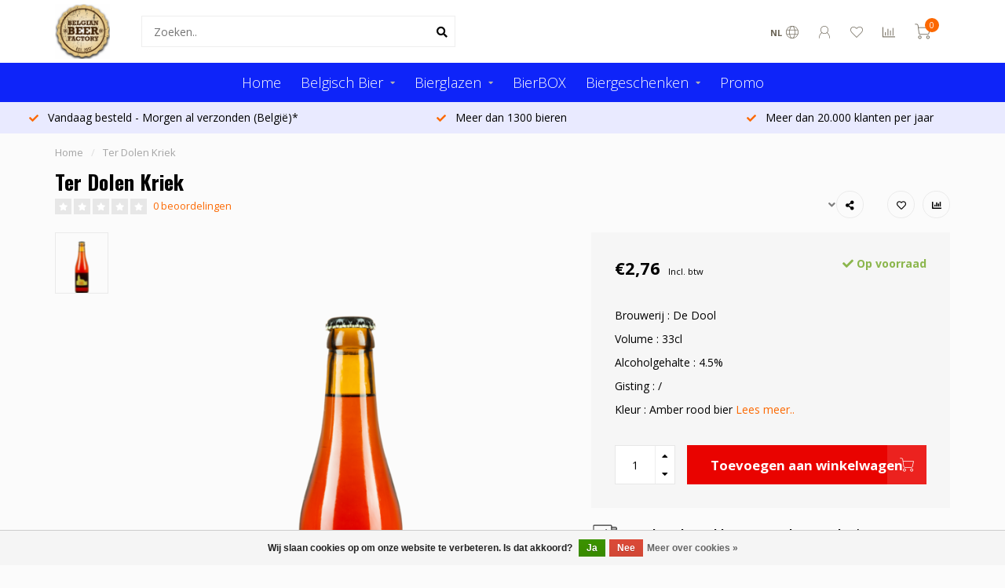

--- FILE ---
content_type: text/html;charset=utf-8
request_url: https://www.belgianbeerfactory.com/nl/a-ter-dolen-kriek-33cl.html
body_size: 19399
content:
<!DOCTYPE html>
<html lang="nl">
  <head>
    
    <!--
        
        Theme Nova | v1.1.2.24112001_1
        Theme designed and created by Dyvelopment - We are true e-commerce heroes!
        
        For custom Lightspeed eCom work like custom design or development,
        please contact us at www.dyvelopment.com

          _____                  _                                  _   
         |  __ \                | |                                | |  
         | |  | |_   ___   _____| | ___  _ __  _ __ ___   ___ _ __ | |_ 
         | |  | | | | \ \ / / _ \ |/ _ \| '_ \| '_ ` _ \ / _ \ '_ \| __|
         | |__| | |_| |\ V /  __/ | (_) | |_) | | | | | |  __/ | | | |_ 
         |_____/ \__, | \_/ \___|_|\___/| .__/|_| |_| |_|\___|_| |_|\__|
                  __/ |                 | |                             
                 |___/                  |_|                             
    -->
    
    <meta charset="utf-8"/>
<!-- [START] 'blocks/head.rain' -->
<!--

  (c) 2008-2026 Lightspeed Netherlands B.V.
  http://www.lightspeedhq.com
  Generated: 17-01-2026 @ 04:45:09

-->
<link rel="canonical" href="https://www.belgianbeerfactory.com/nl/a-ter-dolen-kriek-33cl.html"/>
<link rel="alternate" href="https://www.belgianbeerfactory.com/nl/index.rss" type="application/rss+xml" title="Nieuwe producten"/>
<link href="https://cdn.webshopapp.com/assets/cookielaw.css?2025-02-20" rel="stylesheet" type="text/css"/>
<meta name="robots" content="noodp,noydir"/>
<meta name="google-site-verification" content="D4BIWvQntbWtzMnOpLDGheFEsY9nNHMZcUMZDLcIqw4"/>
<meta property="og:url" content="https://www.belgianbeerfactory.com/nl/a-ter-dolen-kriek-33cl.html?source=facebook"/>
<meta property="og:site_name" content="Belgian Beer Factory"/>
<meta property="og:title" content="Ter Dolen Kriek - 33cl - Koop bier online"/>
<meta property="og:description" content="Ter Dolen Kriek - 33cl - Koop dit Belgisch bier in onze online shop. Hier vindt u meer dan 1.400 Belgische bieren en soortgelijke producten, goedkoop thuisge..."/>
<meta property="og:image" content="https://cdn.webshopapp.com/shops/65337/files/451872182/ter-dolen-kriek.jpg"/>
<script src="https://pricepercustomer.cmdcbv.app/public/js/pricePerCustomer-65337.js?v=20&a=pricepercustomer"></script>
<!--[if lt IE 9]>
<script src="https://cdn.webshopapp.com/assets/html5shiv.js?2025-02-20"></script>
<![endif]-->
<!-- [END] 'blocks/head.rain' -->
    
        	  	              	    	         
        <title>Ter Dolen Kriek - 33cl - Koop bier online - Belgian Beer Factory</title>
    
    <meta name="description" content="Ter Dolen Kriek - 33cl - Koop dit Belgisch bier in onze online shop. Hier vindt u meer dan 1.400 Belgische bieren en soortgelijke producten, goedkoop thuisge..." />
    <meta name="keywords" content="Ter, Dolen, Kriek, online, bier, belgisch, webshop, glazen, geschenken, vaten, thuislevering, belgie, trappist, abdij, blond, tripel, gueuze" />
    
        
    <meta http-equiv="X-UA-Compatible" content="IE=edge">
    <meta name="viewport" content="width=device-width, initial-scale=1.0, maximum-scale=1.0, user-scalable=0">
    <meta name="apple-mobile-web-app-capable" content="yes">
    <meta name="apple-mobile-web-app-status-bar-style" content="black">
    
    <link rel="preconnect" href="https://ajax.googleapis.com">
		<link rel="preconnect" href="https://cdn.webshopapp.com/">
		<link rel="preconnect" href="https://cdn.webshopapp.com/">	
		<link rel="preconnect" href="https://fonts.googleapis.com">
		<link rel="preconnect" href="https://fonts.gstatic.com" crossorigin>
    <link rel="dns-prefetch" href="https://ajax.googleapis.com">
		<link rel="dns-prefetch" href="https://cdn.webshopapp.com/">
		<link rel="dns-prefetch" href="https://cdn.webshopapp.com/">	
		<link rel="dns-prefetch" href="https://fonts.googleapis.com">
		<link rel="dns-prefetch" href="https://fonts.gstatic.com" crossorigin>

    <link rel="shortcut icon" href="https://cdn.webshopapp.com/shops/65337/themes/175718/v/490371/assets/favicon.ico?20210206152150" type="image/x-icon" />
    
    <script src="//ajax.googleapis.com/ajax/libs/jquery/1.12.4/jquery.min.js"></script>
    <script>window.jQuery || document.write('<script src="https://cdn.webshopapp.com/shops/65337/themes/175718/assets/jquery-1-12-4-min.js?20250209151322">\x3C/script>')</script>
    
    <script>!navigator.userAgent.match('MSIE 10.0;') || document.write('<script src="https://cdn.webshopapp.com/shops/65337/themes/175718/assets/proto-polyfill.js?20250209151322">\x3C/script>')</script>
    <script>if(navigator.userAgent.indexOf("MSIE ") > -1 || navigator.userAgent.indexOf("Trident/") > -1) { document.write('<script src="https://cdn.webshopapp.com/shops/65337/themes/175718/assets/intersection-observer-polyfill.js?20250209151322">\x3C/script>') }</script>
    
    <link href="//fonts.googleapis.com/css?family=Open%20Sans:400,300,600,700|Oswald:300,400,600,700" rel="preload" as="style">
    <link href="//fonts.googleapis.com/css?family=Open%20Sans:400,300,600,700|Oswald:300,400,600,700" rel="stylesheet">
    
    <link rel="preload" href="https://cdn.webshopapp.com/shops/65337/themes/175718/assets/fontawesome-5-min.css?20250209151322" as="style">
    <link rel="stylesheet" href="https://cdn.webshopapp.com/shops/65337/themes/175718/assets/fontawesome-5-min.css?20250209151322">
    
    <link rel="preload" href="https://cdn.webshopapp.com/shops/65337/themes/175718/assets/bootstrap-min.css?20250209151322" as="style">
    <link rel="stylesheet" href="https://cdn.webshopapp.com/shops/65337/themes/175718/assets/bootstrap-min.css?20250209151322">
    
    <link rel="preload" as="script" href="https://cdn.webshopapp.com/assets/gui.js?2025-02-20">
    <script src="https://cdn.webshopapp.com/assets/gui.js?2025-02-20"></script>
    
    <link rel="preload" as="script" href="https://cdn.webshopapp.com/assets/gui-responsive-2-0.js?2025-02-20">
    <script src="https://cdn.webshopapp.com/assets/gui-responsive-2-0.js?2025-02-20"></script>
    
        <link rel="stylesheet" href="https://cdn.webshopapp.com/shops/65337/themes/175718/assets/fancybox-3-5-7-min.css?20250209151322" />
        
        <link rel="preload" href="https://cdn.webshopapp.com/shops/65337/themes/175718/assets/style.css?20250209151322" as="style">
    <link rel="stylesheet" href="https://cdn.webshopapp.com/shops/65337/themes/175718/assets/style.css?20250209151322" />
        
    <!-- User defined styles -->
    <link rel="preload" href="https://cdn.webshopapp.com/shops/65337/themes/175718/assets/settings.css?20250209151322" as="style">
    <link rel="preload" href="https://cdn.webshopapp.com/shops/65337/themes/175718/assets/custom.css?20250209151322" as="style">
    <link rel="stylesheet" href="https://cdn.webshopapp.com/shops/65337/themes/175718/assets/settings.css?20250209151322" />
    <link rel="stylesheet" href="https://cdn.webshopapp.com/shops/65337/themes/175718/assets/custom.css?20250209151322" />
    
    <script>
   var productStorage = {};
   var theme = {};

  </script>    
    <link type="preload" src="https://cdn.webshopapp.com/shops/65337/themes/175718/assets/countdown-min.js?20250209151322" as="script">
    <link type="preload" src="https://cdn.webshopapp.com/shops/65337/themes/175718/assets/swiper-4-min.js?20250209151322" as="script">
    <link type="preload" src="https://cdn.webshopapp.com/shops/65337/themes/175718/assets/global.js?20250209151322" as="script">
    
            
      </head>
  <body class="layout-custom">
    <div class="body-content"><div class="overlay"><i class="fa fa-times"></i></div><header><div id="header-holder"><div class="container"><div id="header-content"><div class="header-left"><div class="categories-button small scroll scroll-nav hidden-sm hidden-xs hidden-xxs"><div class="nav-icon"><div class="bar1"></div><div class="bar3"></div><span>Menu</span></div></div><div id="mobilenav" class="categories-button small mobile visible-sm visible-xs visible-xxs"><div class="nav-icon"><div class="bar1"></div><div class="bar3"></div></div><span>Menu</span></div><span id="mobilesearch" class="visible-xxs visible-xs visible-sm"><a href="https://www.belgianbeerfactory.com/nl/"><i class="fa fa-search" aria-hidden="true"></i></a></span><a href="https://www.belgianbeerfactory.com/nl/" class="logo hidden-sm hidden-xs hidden-xxs"><img class="logo" src="https://cdn.webshopapp.com/shops/65337/themes/175718/v/490370/assets/logo.png?20210206152150" alt="Belgian Beer Factory - Online bier bestellen"></a></div><div class="header-center"><div class="search hidden-sm hidden-xs hidden-xxs"><form action="https://www.belgianbeerfactory.com/nl/search/" class="searchform" method="get"><div class="search-holder"><input type="text" class="searchbox white" name="q" placeholder="Zoeken.." autocomplete="off"><i class="fa fa-search" aria-hidden="true"></i><i class="fa fa-times clearsearch" aria-hidden="true"></i></div></form><div class="searchcontent hidden-xs hidden-xxs"><div class="searchresults"></div><div class="more"><a href="#" class="search-viewall">Bekijk alle resultaten <span>(0)</span></a></div><div class="noresults">Geen producten gevonden</div></div></div><a href="https://www.belgianbeerfactory.com/nl/"><img class="logo hidden-lg hidden-md" src="https://cdn.webshopapp.com/shops/65337/themes/175718/v/490370/assets/logo.png?20210206152150" alt="Belgian Beer Factory - Online bier bestellen"></a></div><div class="header-right text-right"><div class="user-actions hidden-sm hidden-xs hidden-xxs"><a href="#" class="header-link" data-fancy="fancy-locale-holder" data-fancy-type="flyout" data-tooltip title="Taal & Valuta" data-placement="bottom"><span class="current-lang">NL</span><i class="nova-icon nova-icon-globe"></i></a><a href="https://www.belgianbeerfactory.com/nl/account/" class="account header-link" data-fancy="fancy-account-holder" data-tooltip title="Mijn account" data-placement="bottom"><!-- <img src="https://cdn.webshopapp.com/shops/65337/themes/175718/assets/icon-user.svg?20250209151322" alt="My account" class="icon"> --><i class="nova-icon nova-icon-user"></i></a><a href="https://www.belgianbeerfactory.com/nl/account/wishlist/" class="header-link" data-tooltip title="Verlanglijst" data-placement="bottom" data-fancy="fancy-account-holder"><i class="nova-icon nova-icon-heart"></i></a><a href="" class="header-link compare" data-fancy="fancy-compare-holder" data-fancy-type="flyout" data-tooltip title="Vergelijk" data-placement="bottom"><i class="nova-icon nova-icon-chart"></i></a><div class="fancy-box flyout fancy-compare-holder"><div class="fancy-compare"><div class="row"><div class="col-md-12"><h4>Vergelijk producten</h4></div><div class="col-md-12"><p>U heeft nog geen producten toegevoegd.</p></div></div></div></div><div class="fancy-box flyout fancy-locale-holder"><div class="fancy-locale"><div class=""><label for="">Kies uw taal</label><div class="flex-container middle"><div class="flex-col"><span class="flags nl"></span></div><div class="flex-col flex-grow-1"><select id="" class="fancy-select" onchange="document.location=this.options[this.selectedIndex].getAttribute('data-url')"><option lang="nl" title="Nederlands" data-url="https://www.belgianbeerfactory.com/nl/go/product/23503430" selected="selected">Nederlands</option><option lang="de" title="Deutsch" data-url="https://www.belgianbeerfactory.com/de/go/product/23503430">Deutsch</option><option lang="en" title="English" data-url="https://www.belgianbeerfactory.com/en/go/product/23503430">English</option><option lang="fr" title="Français" data-url="https://www.belgianbeerfactory.com/fr/go/product/23503430">Français</option></select></div></div></div><div class="margin-top-half"><label for="">Kies uw valuta</label><div class="flex-container middle"><div class="flex-col"><span><strong>€</strong></span></div><div class="flex-col flex-grow-1"><select id="" class="fancy-select" onchange="document.location=this.options[this.selectedIndex].getAttribute('data-url')"><option data-url="https://www.belgianbeerfactory.com/nl/session/currency/eur/" selected="selected">EUR</option></select></div></div></div></div></div></div><a href="https://www.belgianbeerfactory.com/nl/cart/" class="cart header-link"><div class="cart-icon"><i class="nova-icon nova-icon-shopping-cart"></i><span id="qty" class="highlight-bg cart-total-qty shopping-cart">0</span></div></a></div></div></div></div><div class="cf"></div><div class="subnav-dimmed"></div><div class="   hidden-xxs hidden-xs hidden-sm" id="navbar"><div class="container boxed-subnav"><div class="row"><div class="col-md-12"><nav><ul class="megamenu"><li class="hidden-sm hidden-xs hidden-xxs"><a href="https://www.belgianbeerfactory.com/nl/">Home</a></li><li><a href="https://www.belgianbeerfactory.com/nl/belgisch-bier/" class="dropdown">Belgisch Bier</a><ul class="sub1 megamenu"><li><div class="container"><div class="row"><div class="col-md-12 maxheight"><div class="row"><div class="col-md-3 sub-holder"><h4><a href="https://www.belgianbeerfactory.com/nl/belgisch-bier/populair/">Populair</a></h4><ul class="sub2"><li><a href="https://www.belgianbeerfactory.com/nl/belgisch-bier/populair/trappist/">Trappist</a></li><li><a href="https://www.belgianbeerfactory.com/nl/belgisch-bier/populair/in-blik/">In Blik</a></li><li><a href="https://www.belgianbeerfactory.com/nl/belgisch-bier/populair/ipa/">IPA</a></li><li><a href="https://www.belgianbeerfactory.com/nl/belgisch-bier/populair/abdijbier/">Abdijbier</a></li><li><a href="https://www.belgianbeerfactory.com/nl/belgisch-bier/populair/fruitige-en-zoete-bieren/">Fruitige en zoete bieren </a></li><li><a href="https://www.belgianbeerfactory.com/nl/belgisch-bier/populair/tripel/">Tripel</a></li><li><a href="https://www.belgianbeerfactory.com/nl/belgisch-bier/populair/tripel-hop/">Tripel Hop</a></li><li><a href="https://www.belgianbeerfactory.com/nl/belgisch-bier/populair/craft-bieren/">Craft Bieren</a></li></ul></div><div class="col-md-3 sub-holder"><h4><a href="https://www.belgianbeerfactory.com/nl/belgisch-bier/per-land/">Per land</a></h4><ul class="sub2"><li><a href="https://www.belgianbeerfactory.com/nl/belgisch-bier/per-land/amerikaanse-bieren/">Amerikaanse Bieren</a></li><li><a href="https://www.belgianbeerfactory.com/nl/belgisch-bier/per-land/australische-bieren/">Australische Bieren</a></li><li><a href="https://www.belgianbeerfactory.com/nl/belgisch-bier/per-land/duitse-bieren/">Duitse Bieren</a></li><li><a href="https://www.belgianbeerfactory.com/nl/belgisch-bier/per-land/finse-bieren/">Finse Bieren</a></li><li><a href="https://www.belgianbeerfactory.com/nl/belgisch-bier/per-land/italiaanse-bieren/">Italiaanse Bieren</a></li><li><a href="https://www.belgianbeerfactory.com/nl/belgisch-bier/per-land/nederlandse-bieren/">Nederlandse Bieren</a></li><li><a href="https://www.belgianbeerfactory.com/nl/belgisch-bier/per-land/oostenrijkse-bieren/">Oostenrijkse Bieren</a></li></ul></div><div class="col-md-3 sub-holder"><h4><a href="https://www.belgianbeerfactory.com/nl/belgisch-bier/kleur/">Kleur</a></h4><ul class="sub2"><li><a href="https://www.belgianbeerfactory.com/nl/belgisch-bier/kleur/amber-rood/">Amber / Rood</a></li><li><a href="https://www.belgianbeerfactory.com/nl/belgisch-bier/kleur/blond/">Blond</a></li><li><a href="https://www.belgianbeerfactory.com/nl/belgisch-bier/kleur/bruin-dubbel-donker/">Bruin / Dubbel / Donker</a></li><li><a href="https://www.belgianbeerfactory.com/nl/belgisch-bier/kleur/wit/">Wit</a></li><li><a href="https://www.belgianbeerfactory.com/nl/belgisch-bier/kleur/zwart/">Zwart</a></li></ul></div><div class="col-md-3 sub-holder"><h4><a href="https://www.belgianbeerfactory.com/nl/belgisch-bier/overige/">Overige</a></h4><ul class="sub2"><li><a href="https://www.belgianbeerfactory.com/nl/belgisch-bier/overige/bio-glutenvrij/">Bio / Glutenvrij</a></li><li><a href="https://www.belgianbeerfactory.com/nl/belgisch-bier/overige/brut/">Brut</a></li><li><a href="https://www.belgianbeerfactory.com/nl/belgisch-bier/overige/geuze/">Geuze</a></li><li><a href="https://www.belgianbeerfactory.com/nl/belgisch-bier/overige/hop/">Hop</a></li><li><a href="https://www.belgianbeerfactory.com/nl/belgisch-bier/overige/koffiesmaak/">Koffiesmaak</a></li><li><a href="https://www.belgianbeerfactory.com/nl/belgisch-bier/overige/kriek/">Kriek</a></li><li><a href="https://www.belgianbeerfactory.com/nl/belgisch-bier/overige/lambiek/">Lambiek</a></li><li><a href="https://www.belgianbeerfactory.com/nl/belgisch-bier/overige/limited/">Limited</a></li><li><a href="https://www.belgianbeerfactory.com/nl/belgisch-bier/overige/oak-aged/">Oak Aged</a></li><li><a href="https://www.belgianbeerfactory.com/nl/belgisch-bier/overige/pils/">Pils</a></li><li><a href="https://www.belgianbeerfactory.com/nl/belgisch-bier/overige/quadrupel/">Quadrupel</a></li><li><a href="https://www.belgianbeerfactory.com/nl/belgisch-bier/overige/saison/">Saison</a></li><li><a href="https://www.belgianbeerfactory.com/nl/belgisch-bier/overige/stout/">Stout</a></li></ul></div><div class="cf"></div><div class="col-md-3 sub-holder"><h4><a href="https://www.belgianbeerfactory.com/nl/belgisch-bier/per-brouwerij/">Per brouwerij</a></h4><ul class="sub2"><li><a href="https://www.belgianbeerfactory.com/nl/belgisch-bier/per-brouwerij/brouwerij-het-nest/">Brouwerij Het Nest</a></li></ul></div><div class="col-md-3 sub-holder"><h4><a href="https://www.belgianbeerfactory.com/nl/belgisch-bier/volume/">Volume</a></h4><ul class="sub2"><li><a href="https://www.belgianbeerfactory.com/nl/belgisch-bier/volume/25cl/">25cl</a></li><li><a href="https://www.belgianbeerfactory.com/nl/belgisch-bier/volume/33cl/">33cl</a></li><li><a href="https://www.belgianbeerfactory.com/nl/belgisch-bier/volume/375cl/">37.5cl</a></li><li><a href="https://www.belgianbeerfactory.com/nl/belgisch-bier/volume/50cl/">50cl</a></li><li><a href="https://www.belgianbeerfactory.com/nl/belgisch-bier/volume/75cl/">75cl</a></li><li><a href="https://www.belgianbeerfactory.com/nl/belgisch-bier/volume/75cl-3152320/">˃75cl</a></li><li><a href="https://www.belgianbeerfactory.com/nl/belgisch-bier/volume/5l/">5L</a></li></ul></div><div class="col-md-3 sub-holder"><h4><a href="https://www.belgianbeerfactory.com/nl/belgisch-bier/alcoholgehalte-abv/">Alcoholgehalte (ABV)</a></h4><ul class="sub2"><li><a href="https://www.belgianbeerfactory.com/nl/belgisch-bier/alcoholgehalte-abv/10-3152388/">˂1,0%</a></li><li><a href="https://www.belgianbeerfactory.com/nl/belgisch-bier/alcoholgehalte-abv/10-4/">1,0% - 4%</a></li><li><a href="https://www.belgianbeerfactory.com/nl/belgisch-bier/alcoholgehalte-abv/41-6/">4,1% - 6%</a></li><li><a href="https://www.belgianbeerfactory.com/nl/belgisch-bier/alcoholgehalte-abv/61-8/">6,1% - 8%</a></li><li><a href="https://www.belgianbeerfactory.com/nl/belgisch-bier/alcoholgehalte-abv/81-10/">8,1% - 10%</a></li><li><a href="https://www.belgianbeerfactory.com/nl/belgisch-bier/alcoholgehalte-abv/10/">˃10%</a></li></ul></div><div class="col-md-3 sub-holder"><h4><a href="https://www.belgianbeerfactory.com/nl/belgisch-bier/seizoen/">Seizoen</a></h4><ul class="sub2"><li><a href="https://www.belgianbeerfactory.com/nl/belgisch-bier/seizoen/winter-kerst/">Winter / Kerst</a></li><li><a href="https://www.belgianbeerfactory.com/nl/belgisch-bier/seizoen/zomerse-bieren/">Zomerse bieren</a></li><li><a href="https://www.belgianbeerfactory.com/nl/belgisch-bier/seizoen/lente/">Lente</a></li><li><a href="https://www.belgianbeerfactory.com/nl/belgisch-bier/seizoen/zomer/">Zomer</a></li><li><a href="https://www.belgianbeerfactory.com/nl/belgisch-bier/seizoen/herfst/">Herfst</a></li></ul></div><div class="cf"></div><div class="col-md-3 sub-holder"><h4><a href="https://www.belgianbeerfactory.com/nl/belgisch-bier/exclusieve-bieren/">Exclusieve bieren</a></h4></div><div class="col-md-3 sub-holder"><h4><a href="https://www.belgianbeerfactory.com/nl/belgisch-bier/onze-favoriete-bieren/">Onze favoriete bieren</a></h4></div></div></div></div></div></li></ul></li><li><a href="https://www.belgianbeerfactory.com/nl/bierglazen/" class="dropdown">Bierglazen</a><ul class="sub1 megamenu"><li><div class="container"><div class="row"><div class="col-md-12 maxheight"><div class="row"><div class="col-md-3 sub-holder"><h4><a href="https://www.belgianbeerfactory.com/nl/bierglazen/soort/">Soort</a></h4><ul class="sub2"><li><a href="https://www.belgianbeerfactory.com/nl/bierglazen/soort/fluit/">Fluit</a></li><li><a href="https://www.belgianbeerfactory.com/nl/bierglazen/soort/leffe-glazen/">Leffe glazen</a></li><li><a href="https://www.belgianbeerfactory.com/nl/bierglazen/soort/fruit/">Fruit</a></li><li><a href="https://www.belgianbeerfactory.com/nl/bierglazen/soort/geuze/">Geuze</a></li><li><a href="https://www.belgianbeerfactory.com/nl/bierglazen/soort/beker/">Beker</a></li><li><a href="https://www.belgianbeerfactory.com/nl/bierglazen/soort/oorglas/">Oorglas</a></li><li><a href="https://www.belgianbeerfactory.com/nl/bierglazen/soort/pils/">Pils</a></li><li><a href="https://www.belgianbeerfactory.com/nl/bierglazen/soort/populair/">Populair</a></li><li><a href="https://www.belgianbeerfactory.com/nl/bierglazen/soort/op-voet/">Op Voet</a></li><li><a href="https://www.belgianbeerfactory.com/nl/bierglazen/soort/trappist/">Trappist</a></li><li><a href="https://www.belgianbeerfactory.com/nl/bierglazen/soort/tulp/">Tulp</a></li></ul></div><div class="col-md-3 sub-holder"><h4><a href="https://www.belgianbeerfactory.com/nl/bierglazen/volume/">Volume</a></h4><ul class="sub2"><li><a href="https://www.belgianbeerfactory.com/nl/bierglazen/volume/25cl/">˂25cl</a></li><li><a href="https://www.belgianbeerfactory.com/nl/bierglazen/volume/25cl-3158830/">25cl</a></li><li><a href="https://www.belgianbeerfactory.com/nl/bierglazen/volume/33cl/">33cl</a></li><li><a href="https://www.belgianbeerfactory.com/nl/bierglazen/volume/33cl-3158840/">˃33cl</a></li></ul></div></div></div></div></div></li></ul></li><li><a href="https://www.belgianbeerfactory.com/nl/bierbox/" class="">BierBOX </a></li><li><a href="https://www.belgianbeerfactory.com/nl/biergeschenken/" class="dropdown">Biergeschenken</a><ul class="sub1 megamenu"><li><div class="container"><div class="row"><div class="col-md-12 maxheight"><div class="row"><div class="col-md-3 sub-holder"><h4><a href="https://www.belgianbeerfactory.com/nl/biergeschenken/relatie-eindejaarsgeschenken/">Relatie- &amp; Eindejaarsgeschenken</a></h4></div><div class="col-md-3 sub-holder"><h4><a href="https://www.belgianbeerfactory.com/nl/biergeschenken/geschenkverpakking/">Geschenkverpakking</a></h4></div><div class="col-md-3 sub-holder"><h4><a href="https://www.belgianbeerfactory.com/nl/biergeschenken/valentijn-biergeschenken/">Valentijn Biergeschenken</a></h4></div></div></div></div></div></li></ul></li><li><a href="https://www.belgianbeerfactory.com/nl/promo/" class="">Promo</a></li></ul></nav></div></div></div></div><div class="subheader-holder"><div class="subheader"><div class="usps-slider-holder" style="width:100%;"><div class="swiper-container usps-header below-nav"><div class="swiper-wrapper"><div class="swiper-slide usp-block"><div><i class="fas fa-check"></i> Meer dan 20.000 klanten per jaar 
          </div></div><div class="swiper-slide usp-block"><div><i class="fas fa-check"></i> Vandaag besteld - Morgen al verzonden (België)*
          </div></div><div class="swiper-slide usp-block"><div><i class="fas fa-check"></i> Meer dan 1300 bieren
          </div></div></div></div></div></div></div></header><div class="breadcrumbs"><div class="container"><div class="row"><div class="col-md-12"><a href="https://www.belgianbeerfactory.com/nl/" title="Home">Home</a><span><span class="seperator">/</span><a href="https://www.belgianbeerfactory.com/nl/a-ter-dolen-kriek-33cl.html"><span>Ter Dolen Kriek</span></a></span></div></div></div></div><div class="addtocart-sticky"><div class="container"><div class="flex-container marginless middle"><img src="https://cdn.webshopapp.com/shops/65337/files/451872182/42x42x2/image.jpg" alt="" class="max-size"><h5 class="title hidden-xs hidden-xxs">Ter Dolen Kriek</h5><div class="sticky-price"><span class="price">€2,76</span></div><a href="https://www.belgianbeerfactory.com/nl/cart/add/41772524/" class="button quick-cart smaall-button" data-title="Ter Dolen Kriek" data-price="€2,76" data-variant="" data-image="https://cdn.webshopapp.com/shops/65337/files/451872182/650x750x2/image.jpg">Toevoegen aan winkelwagen</a><a href="https://www.belgianbeerfactory.com/nl/account/wishlistAdd/23503430/?variant_id=41772524" class="button lined sticky-wishlist hidden-xs hidden-xxs" data-tooltip data-original-title="Aan verlanglijst toevoegen" data-placement="bottom"><i class="nova-icon nova-icon-heart"></i></a></div></div></div><div class="container productpage"><div class="row"><div class="col-md-12"><div class="product-title hidden-xxs hidden-xs hidden-sm"><div class=""><h1 class="">Ter Dolen Kriek </h1></div><div class="row"><div class="col-md-7"><div class="title-appendix"><div class="reviewscore"><span class="stars"><i class="fa fa-star empty" aria-hidden="true"></i><i class="fa fa-star empty" aria-hidden="true"></i><i class="fa fa-star empty" aria-hidden="true"></i><i class="fa fa-star empty" aria-hidden="true"></i><i class="fa fa-star empty" aria-hidden="true"></i></span><a href="#reviews" data-scrollview-id="reviews" data-scrollview-offset="150" class="highlight-txt hidden-xxs hidden-xs hidden-sm">0 beoordelingen</a></div></div></div><div class="col-md-5"><div class="title-appendix"><div class="wishlist text-right"><a href="https://www.belgianbeerfactory.com/nl/account/wishlistAdd/23503430/?variant_id=41772524" class="margin-right-10" data-tooltip title="Aan verlanglijst toevoegen"><i class="far fa-heart"></i></a><a href="https://www.belgianbeerfactory.com/nl/compare/add/41772524/" class="compare" data-tooltip title="Toevoegen om te vergelijken" data-compare="41772524"><i class="fas fa-chart-bar"></i></a></div><div class="share dropdown-holder"><a href="#" class="share-toggle" data-toggle="dropdown" data-tooltip title="Deel dit product"><i class="fa fa-share-alt"></i></a><div class="content dropdown-content dropdown-right"><a onclick="return !window.open(this.href,'Ter Dolen Kriek', 'width=500,height=500')" target="_blank" href="https://www.facebook.com/sharer/sharer.php?u=https%3A%2F%2Fwww.belgianbeerfactory.com%2Fnl%2Fa-ter-dolen-kriek-33cl.html" class="facebook"><i class="fab fa-facebook-square"></i></a><a onclick="return !window.open(this.href,'Ter Dolen Kriek', 'width=500,height=500')" target="_blank" href="https://twitter.com/home?status=a-ter-dolen-kriek-33cl.html" class="twitter"><i class="fab fa-twitter-square"></i></a><a onclick="return !window.open(this.href,'Ter Dolen Kriek', 'width=500,height=500')" target="_blank" href="https://pinterest.com/pin/create/button/?url=https://www.belgianbeerfactory.com/nl/a-ter-dolen-kriek-33cl.html&media=https://cdn.webshopapp.com/shops/65337/files/451872182/image.jpg&description=Brouwerij%20%3A%20De%20Dool%0D%0AVolume%20%3A%2033cl%0D%0AAlcoholgehalte%20%3A%204.5%25%0D%0AGisting%20%3A%20%2F%0D%0AKleur%20%3A%20Amber%20rood%20bier" class="pinterest"><i class="fab fa-pinterest-square"></i></a></div></div></div></div></div></div></div></div><div class="content-box"><div class="row"><div class="col-md-1 hidden-sm hidden-xs hidden-xxs thumbs-holder vertical"><div class="thumbs vertical" style="margin-top:0;"><div class="swiper-container swiper-container-vert swiper-productthumbs" style="height:100%; width:100%;"><div class="swiper-wrapper"><div class="swiper-slide swiper-slide-vert active"><img src="https://cdn.webshopapp.com/shops/65337/files/451872182/65x75x1/ter-dolen-kriek.jpg" alt="" class="img-responsive single-thumbnail"></div></div></div></div></div><div class="col-sm-6 productpage-left"><div class="row"><div class="col-md-12"><div class="product-image-holder" id="holder"><div class="swiper-container swiper-productimage product-image"><div class="swiper-wrapper"><div class="swiper-slide zoom" data-src="https://cdn.webshopapp.com/shops/65337/files/451872182/ter-dolen-kriek.jpg" data-fancybox="product-images"><img data-src="https://cdn.webshopapp.com/shops/65337/files/451872182/650x750x2/ter-dolen-kriek.jpg" class="swiper-lazy img-responsive" data-src-zoom="https://cdn.webshopapp.com/shops/65337/files/451872182/ter-dolen-kriek.jpg" alt="Ter Dolen Kriek"></div></div></div><a href="https://www.belgianbeerfactory.com/nl/account/wishlistAdd/23503430/?variant_id=41772524" class="mobile-wishlist visible-sm visible-xs visible-xxs"><i class="nova-icon nova-icon-heart"></i></a></div><div class="swiper-pagination swiper-pagination-image hidden-md hidden-lg"></div></div></div></div><div class="col-md-5 col-sm-6 productpage-right"><div class="row visible-xxs visible-xs visible-sm"><div class="col-md-12"><div class="mobile-title"><h4>Ter Dolen Kriek</h4></div></div></div><!-- start offer wrapper --><div class="offer-holder"><div class="row "><div class="col-md-12"><div class="product-price"><div class="row"><div class="col-xs-6"><span class="price margin-right-10">€2,76</span><span class="price-strict">Incl. btw</span></div><div class="col-xs-6 text-right"><div class="stock"><div class="in-stock"><i class="fa fa-check"></i> Op voorraad</div></div></div></div></div></div></div><div class="row rowmargin"><div class="col-md-12"><div class="product-description"><p>
              Brouwerij : De Dool<br />
Volume : 33cl<br />
Alcoholgehalte : 4.5%<br />
Gisting : /<br />
Kleur : Amber rood bier
                            <a href="#information" data-scrollview-id="information" data-scrollview-offset="190">Lees meer..</a></p></div></div></div><form action="https://www.belgianbeerfactory.com/nl/cart/add/41772524/" id="product_configure_form" method="post"><div class="row margin-top" style="display:none;"><div class="col-md-12"><div class="productform variant-blocks"><input type="hidden" name="bundle_id" id="product_configure_bundle_id" value=""></div></div></div><div class="row"><div class="col-md-12 rowmargin"><div class="addtocart-holder"><div class="qty"><input type="text" name="quantity" class="quantity qty-fast" value="1"><span class="qtyadd"><i class="fa fa-caret-up"></i></span><span class="qtyminus"><i class="fa fa-caret-down"></i></span></div><div class="addtocart"><button type="submit" name="addtocart" class="btn-addtocart quick-cart button button-cta" data-vid="41772524" data-title="Ter Dolen Kriek" data-variant="" data-price="€2,76" data-image="https://cdn.webshopapp.com/shops/65337/files/451872182/650x750x2/image.jpg" data-has-related="true">
                Toevoegen aan winkelwagen <span class="icon-holder"><i class="nova-icon nova-icon-shopping-cart"></i></span></button></div></div></div></div></form></div><!-- end offer wrapper --><div class="flex-container middle margin-top-half"><div class="flex-col flex-grow-1"><div class="product-deliverytime"><div class="deliverytime-icon"><svg version="1.1" id="truck-icon" xmlns="http://www.w3.org/2000/svg" xmlns:xlink="http://www.w3.org/1999/xlink" x="0px" y="0px"
	 viewBox="0 0 512 512" width="36" xml:space="preserve"><g><g><path d="M476.158,231.363l-13.259-53.035c3.625-0.77,6.345-3.986,6.345-7.839v-8.551c0-18.566-15.105-33.67-33.67-33.67h-60.392
			V110.63c0-9.136-7.432-16.568-16.568-16.568H50.772c-9.136,0-16.568,7.432-16.568,16.568V256c0,4.427,3.589,8.017,8.017,8.017
			c4.427,0,8.017-3.589,8.017-8.017V110.63c0-0.295,0.239-0.534,0.534-0.534h307.841c0.295,0,0.534,0.239,0.534,0.534v145.372
			c0,4.427,3.589,8.017,8.017,8.017c4.427,0,8.017-3.589,8.017-8.017v-9.088h94.569c0.008,0,0.014,0.002,0.021,0.002
			c0.008,0,0.015-0.001,0.022-0.001c11.637,0.008,21.518,7.646,24.912,18.171h-24.928c-4.427,0-8.017,3.589-8.017,8.017v17.102
			c0,13.851,11.268,25.119,25.119,25.119h9.086v35.273h-20.962c-6.886-19.883-25.787-34.205-47.982-34.205
			s-41.097,14.322-47.982,34.205h-3.86v-60.393c0-4.427-3.589-8.017-8.017-8.017c-4.427,0-8.017,3.589-8.017,8.017v60.391H192.817
			c-6.886-19.883-25.787-34.205-47.982-34.205s-41.097,14.322-47.982,34.205H50.772c-0.295,0-0.534-0.239-0.534-0.534v-17.637
			h34.739c4.427,0,8.017-3.589,8.017-8.017s-3.589-8.017-8.017-8.017H8.017c-4.427,0-8.017,3.589-8.017,8.017
			s3.589,8.017,8.017,8.017h26.188v17.637c0,9.136,7.432,16.568,16.568,16.568h43.304c-0.002,0.178-0.014,0.355-0.014,0.534
			c0,27.996,22.777,50.772,50.772,50.772s50.772-22.776,50.772-50.772c0-0.18-0.012-0.356-0.014-0.534h180.67
			c-0.002,0.178-0.014,0.355-0.014,0.534c0,27.996,22.777,50.772,50.772,50.772c27.995,0,50.772-22.776,50.772-50.772
			c0-0.18-0.012-0.356-0.014-0.534h26.203c4.427,0,8.017-3.589,8.017-8.017v-85.511C512,251.989,496.423,234.448,476.158,231.363z
			 M375.182,144.301h60.392c9.725,0,17.637,7.912,17.637,17.637v0.534h-78.029V144.301z M375.182,230.881v-52.376h71.235
			l13.094,52.376H375.182z M144.835,401.904c-19.155,0-34.739-15.583-34.739-34.739s15.584-34.739,34.739-34.739
			c19.155,0,34.739,15.583,34.739,34.739S163.99,401.904,144.835,401.904z M427.023,401.904c-19.155,0-34.739-15.583-34.739-34.739
			s15.584-34.739,34.739-34.739c19.155,0,34.739,15.583,34.739,34.739S446.178,401.904,427.023,401.904z M495.967,299.29h-9.086
			c-5.01,0-9.086-4.076-9.086-9.086v-9.086h18.171V299.29z"/></g></g><g><g><path d="M144.835,350.597c-9.136,0-16.568,7.432-16.568,16.568c0,9.136,7.432,16.568,16.568,16.568
			c9.136,0,16.568-7.432,16.568-16.568C161.403,358.029,153.971,350.597,144.835,350.597z"/></g></g><g><g><path d="M427.023,350.597c-9.136,0-16.568,7.432-16.568,16.568c0,9.136,7.432,16.568,16.568,16.568
			c9.136,0,16.568-7.432,16.568-16.568C443.591,358.029,436.159,350.597,427.023,350.597z"/></g></g><g><g><path d="M332.96,316.393H213.244c-4.427,0-8.017,3.589-8.017,8.017s3.589,8.017,8.017,8.017H332.96
			c4.427,0,8.017-3.589,8.017-8.017S337.388,316.393,332.96,316.393z"/></g></g><g><g><path d="M127.733,282.188H25.119c-4.427,0-8.017,3.589-8.017,8.017s3.589,8.017,8.017,8.017h102.614
			c4.427,0,8.017-3.589,8.017-8.017S132.16,282.188,127.733,282.188z"/></g></g><g><g><path d="M278.771,173.37c-3.13-3.13-8.207-3.13-11.337,0.001l-71.292,71.291l-37.087-37.087c-3.131-3.131-8.207-3.131-11.337,0
			c-3.131,3.131-3.131,8.206,0,11.337l42.756,42.756c1.565,1.566,3.617,2.348,5.668,2.348s4.104-0.782,5.668-2.348l76.96-76.96
			C281.901,181.576,281.901,176.501,278.771,173.37z"/></g></g><g></g><g></g><g></g><g></g><g></g><g></g><g></g><g></g><g></g><g></g><g></g><g></g><g></g><g></g><g></g></svg></div><div class="deliverytime-content">
                        	Vandaag besteld - Morgen al verzonden*
                      </div></div></div></div><div class="row rowmargin"><div class="col-md-12"><div class="productpage-usps"><ul><li><i class="fas fa-check"></i><h4>SNELLE LEVERING</h4></li><li><i class="fas fa-check"></i><h4>100% VERZEKERD</h4></li><li class="seperator"></li><li><i class="fas fa-check"></i><h4>WIJZIG AFLEVERADRES EN -MOMENT 2U VOOR AFLEVEREN</h4></li><li><i class="fas fa-check"></i><h4>24/7 KLANTENDIENST</h4></li></ul></div></div></div></div></div><div class="row margin-top-50 product-details"><div class="col-md-7 info-left"><!--<div class="product-details-nav hidden-xxs hidden-xs hidden-sm"><a href="#information" class="button-txt" data-scrollview-id="information" data-scrollview-offset="190">Beschrijving</a><a href="#specifications" class="button-txt" data-scrollview-id="specifications" data-scrollview-offset="150">Specificaties</a><a href="#reviews" class="button-txt" data-scrollview-id="reviews" data-scrollview-offset="150">Reviews</a></div>--><div class="product-info active" id="information"><h4 class="block-title ">
		      Product Description
    		</h4><p></p><div class="content block-content active"><h1>Ter Dolen Kriek Bier</h1><div><ul><li>Brouwerij : De Dool</li><li>Volume : 33cl</li><li>Alcoholgehalte : 4.5%</li><li>Gisting : /</li><li>Kleur : Amber rood bier</li></ul><p>De De Dool brouwerij heeft dit fantastisch Belgisch bier gecreëerd en met veel trots presenteren ze hun producten op onze online shop. Ter Dolen Kriek Is amber rood gekleurd en heeft een volle schuimkraag en een heerlijk aroma. Wij adviseren een bijhorend glas te gebruiken voor dit biertje.  Daarnaast biedt onze webshop ook nog  soortgelijke biergeschenken, net als vatjes, gadgets en onze bierboxen natuurlijk.</p><p>Trouwens, Ter Dolen Kriek is ook enorm populair als food pairing bier, zeker tijdens de kerstperiode. Naast Ter Dolen Kriek biedt Belgian Beer Factory nog 1.400 Belgische bieren en soortgelijke producten aan. Hieronder vindt u al een overzicht van enkele gerelateerde Belgische bieren en producten. Bent u geinteresseerd om dit bier te importeren. Voel u vrij om ons te contacteren via mail.</p><p>Belgian Beer Factory verstuurt al meer dan 2 jaar pakketten naar eindconsumenten over gans Europa. Hierbij besteden we veel aandacht aan een breed assortiment, lage prijzen en lage verzendkosten. Dit geldt ook voor dit product.</p><p>Proost en we hopen dat u geniet van Ter Dolen Kriek</p></div></div></div><div class="product-reviews" id="reviews"><h4 class="block-title">Reviews
        <span class="review-stars small visible-sm visible-xs visible-xxs"><span class="stars"><i class="fa fa-star empty"></i><i class="fa fa-star empty"></i><i class="fa fa-star empty"></i><i class="fa fa-star empty"></i><i class="fa fa-star empty"></i></span></span></h4><div class="block-content"><div class="reviews-header"><div class="reviews-score"><span class="stars"><i class="fa fa-star empty"></i><i class="fa fa-star empty"></i><i class="fa fa-star empty"></i><i class="fa fa-star empty"></i><i class="fa fa-star empty"></i></span>
                          
                            	0 beoordelingen
                            
                            <div class="" style="margin-top:15px;"><a href="" class="button" data-fancy="fancy-review-holder">Je beoordeling toevoegen</a></div></div><div class="reviews-extracted hidden-xs hidden-xxs"><div class="reviews-extracted-block"><i class="fas fa-star"></i><i class="fas fa-star"></i><i class="fas fa-star"></i><i class="fas fa-star"></i><i class="fas fa-star"></i><div class="review-bar gray-bg darker"><div class="fill" style="width:NAN%"></div></div></div><div class="reviews-extracted-block"><i class="fas fa-star"></i><i class="fas fa-star"></i><i class="fas fa-star"></i><i class="fas fa-star"></i><i class="fas fa-star empty"></i><div class="review-bar gray-bg darker"><div class="fill" style="width:NAN%"></div></div></div><div class="reviews-extracted-block"><i class="fas fa-star"></i><i class="fas fa-star"></i><i class="fas fa-star"></i><i class="fas fa-star empty"></i><i class="fas fa-star empty"></i><div class="review-bar gray-bg darker"><div class="fill" style="width:NAN%"></div></div></div><div class="reviews-extracted-block"><i class="fas fa-star"></i><i class="fas fa-star"></i><i class="fas fa-star empty"></i><i class="fas fa-star empty"></i><i class="fas fa-star empty"></i><div class="review-bar gray-bg darker"><div class="fill" style="width:NAN%"></div></div></div><div class="reviews-extracted-block"><i class="fas fa-star"></i><i class="fas fa-star empty"></i><i class="fas fa-star empty"></i><i class="fas fa-star empty"></i><i class="fas fa-star empty"></i><div class="review-bar gray-bg darker"><div class="fill" style="width:NAN%"></div></div></div></div></div><div class="reviews"></div></div></div></div><div class="col-md-5 info-right"><div class="related-products active static-products-holder default-related"><h4 class="block-title">Gerelateerde producten</h4><div class="products-holder block-content active"><div class="swiper-container swiper-related-products"><div class="swiper-wrapper"><div class="product-grid odd swiper-slide" data-loopindex="1" data-trueindex="1" data-homedeal=""><div class="product-block-holder rounded boxed-border shadow-hover  white-bg" data-pid="23585576" data-json="https://www.belgianbeerfactory.com/nl/slaapmutske-bruin-33cl.html?format=json"><div class="product-block text-left"><div class="product-block-image"><a href="https://www.belgianbeerfactory.com/nl/slaapmutske-bruin-33cl.html"><img src="https://cdn.webshopapp.com/shops/65337/files/471005603/650x750x2/slaapmutske-bruin-33cl.jpg" alt="Slaapmutske Bruin - 33cl" title="Slaapmutske Bruin - 33cl" /><div class="himage"></div></a><div class="product-block-stock hidden-sm hidden-xs hidden-xxs"><div class="loader"><i class="fa fa-spinner fa-spin"></i></div></div></div><h4 class=""><a href="https://www.belgianbeerfactory.com/nl/slaapmutske-bruin-33cl.html" title="Slaapmutske Bruin - 33cl" class="title">
          Slaapmutske Bruin - 33cl        </a></h4><div class="product-block-reviews"><span class="stars"><i class="fa fa-star empty"></i><i class="fa fa-star empty"></i><i class="fa fa-star empty"></i><i class="fa fa-star empty"></i><i class="fa fa-star empty"></i></span></div><a href="https://www.belgianbeerfactory.com/nl/slaapmutske-bruin-33cl.html" class="product-block-quick quickshop"><i class="fas fa-search"></i></a><a href="https://www.belgianbeerfactory.com/nl/slaapmutske-bruin-33cl.html" class="product-block-quick wishlist" data-fancy="fancy-account-holder"><i class="far fa-heart"></i></a><a href="https://www.belgianbeerfactory.com/nl/compare/add/41936910/" data-compare="41936910" class="product-block-quick compare"><i class="fas fa-chart-bar"></i></a><div class="product-block-price"><strong>€2,73</strong></div></div><div class="quick-order"><form id="quick-order-23585576" action="https://www.belgianbeerfactory.com/nl/cart/add/41936910/"><input type="text" class="qty-fast" name="quantity" value="1"><a href="https://www.belgianbeerfactory.com/nl/cart/add/41936910/" class="button quick-cart small-button" data-title="Slaapmutske Bruin - 33cl" data-price="€2,73" data-variant="Default" data-image="https://cdn.webshopapp.com/shops/65337/files/471005603/650x750x2/image.jpg"><i class="fas fa-shopping-cart"></i></a></form></div></div></div></div><div class="button-holder"><div class="swiper-related-prev"><i class="fas fa-chevron-left"></i></div><div class="swiper-related-next"><i class="fas fa-chevron-right"></i></div></div></div></div></div><ul class="tagcloud text-center" style="margin-top:30px !important;"><li><a href="https://www.belgianbeerfactory.com/nl/tags/ter-dolen/" title="Ter Dolen">Ter Dolen <span>(7)</span></a></li></ul></div></div></div></div><div class="productpage fancy-modal specs-modal-holder"><div class="specs-modal rounded"><div class="x"></div><h4 style="margin-bottom:15px;">Specificaties</h4><div class="specs"></div></div></div><div class="productpage fancy-modal reviews-modal-holder"><div class="reviews-modal rounded"><div class="x"></div><div class="reviews"><div class="reviews-header"><div class="reviews-score"><h4 style="margin-bottom:10px;">Ter Dolen Kriek</h4><span class="stars"><i class="fa fa-star empty"></i><i class="fa fa-star empty"></i><i class="fa fa-star empty"></i><i class="fa fa-star empty"></i><i class="fa fa-star empty"></i></span>
                          
                            	0 beoordelingen
                            
                          </div><div class="reviews-extracted hidden-xs hidden-xxs"><div class="reviews-extracted-block"><i class="fas fa-star"></i><i class="fas fa-star"></i><i class="fas fa-star"></i><i class="fas fa-star"></i><i class="fas fa-star"></i><div class="review-bar gray-bg darker"><div class="fill" style="width:NAN%"></div></div></div><div class="reviews-extracted-block"><i class="fas fa-star"></i><i class="fas fa-star"></i><i class="fas fa-star"></i><i class="fas fa-star"></i><i class="fas fa-star empty"></i><div class="review-bar gray-bg darker"><div class="fill" style="width:NAN%"></div></div></div><div class="reviews-extracted-block"><i class="fas fa-star"></i><i class="fas fa-star"></i><i class="fas fa-star"></i><i class="fas fa-star empty"></i><i class="fas fa-star empty"></i><div class="review-bar gray-bg darker"><div class="fill" style="width:NAN%"></div></div></div><div class="reviews-extracted-block"><i class="fas fa-star"></i><i class="fas fa-star"></i><i class="fas fa-star empty"></i><i class="fas fa-star empty"></i><i class="fas fa-star empty"></i><div class="review-bar gray-bg darker"><div class="fill" style="width:NAN%"></div></div></div><div class="reviews-extracted-block"><i class="fas fa-star"></i><i class="fas fa-star empty"></i><i class="fas fa-star empty"></i><i class="fas fa-star empty"></i><i class="fas fa-star empty"></i><div class="review-bar gray-bg darker"><div class="fill" style="width:NAN%"></div></div></div></div></div><div class="reviews"></div></div></div></div><div class="fancy-box fancy-review-holder"><div class="fancy-review"><div class="container"><div class="row"><div class="col-md-12"><h4>Beoordeel Ter Dolen Kriek</h4><p>Brouwerij : De Dool<br />
Volume : 33cl<br />
Alcoholgehalte : 4.5%<br />
Gisting : /<br />
Kleur : Amber rood bier</p></div><div class="col-md-12 margin-top"><form action="https://www.belgianbeerfactory.com/nl/account/reviewPost/23503430/" method="post" id="form_add_review"><input type="hidden" name="key" value="42a7b72979be86c043d7155e9b56d601"><label for="score">Score</label><select class="fancy-select" name="score" id="score"><option value="1">1 Ster</option><option value="2">2 Ster(ren)</option><option value="3">3 Ster(ren)</option><option value="4">4 Ster(ren)</option><option value="5" selected>5 Ster(ren)</option></select><label for="review_name" class="margin-top-half">Naam</label><input type="text" name="name" placeholder="Naam"><label for="review" class="margin-top-half">Beschrijving</label><textarea id="review" class="" name="review" placeholder="Beoordelen" style="width:100%;"></textarea><button type="submit" class="button"><i class="fa fa-edit"></i> Toevoegen</button></form></div></div></div></div></div><!-- [START] 'blocks/body.rain' --><script>
(function () {
  var s = document.createElement('script');
  s.type = 'text/javascript';
  s.async = true;
  s.src = 'https://www.belgianbeerfactory.com/nl/services/stats/pageview.js?product=23503430&hash=0de2';
  ( document.getElementsByTagName('head')[0] || document.getElementsByTagName('body')[0] ).appendChild(s);
})();
</script><!-- Global site tag (gtag.js) - Google Analytics --><script async src="https://www.googletagmanager.com/gtag/js?id=G-9YJ1EWS6YZ"></script><script>
    window.dataLayer = window.dataLayer || [];
    function gtag(){dataLayer.push(arguments);}

        gtag('consent', 'default', {"ad_storage":"denied","ad_user_data":"denied","ad_personalization":"denied","analytics_storage":"denied","region":["AT","BE","BG","CH","GB","HR","CY","CZ","DK","EE","FI","FR","DE","EL","HU","IE","IT","LV","LT","LU","MT","NL","PL","PT","RO","SK","SI","ES","SE","IS","LI","NO","CA-QC"]});
    
    gtag('js', new Date());
    gtag('config', 'G-9YJ1EWS6YZ', {
        'currency': 'EUR',
                'country': 'BE'
    });

        gtag('event', 'view_item', {"items":[{"item_id":"10209","item_name":"Ter Dolen Kriek - 33cl","currency":"EUR","item_brand":"","item_variant":"Standaard","price":2.76,"quantity":1,"item_category":"Belgisch Bier","item_category2":"Populair","item_category3":"Fruitige en zoete bieren ","item_category4":"Amber \/ Rood","item_category5":"33cl","item_category6":"4,1% - 6%","item_category7":"Lente","item_category8":"Zomer","item_category9":"Kriek","item_category10":"Per brouwerij"}],"currency":"EUR","value":2.76});
    </script><!-- Facebook Pixel Code --><script>
!function(f,b,e,v,n,t,s)
{if(f.fbq)return;n=f.fbq=function(){n.callMethod?
n.callMethod.apply(n,arguments):n.queue.push(arguments)};
if(!f._fbq)f._fbq=n;n.push=n;n.loaded=!0;n.version='2.0';
n.queue=[];t=b.createElement(e);t.async=!0;
t.src=v;s=b.getElementsByTagName(e)[0];
s.parentNode.insertBefore(t,s)}(window, document,'script',
'https://connect.facebook.net/en_US/fbevents.js');
fbq('init', '1894222887466021');
fbq('track', 'PageView');
</script><noscript><img height="1" width="1" style="display:none"
src="https://www.facebook.com/tr?id=1894222887466021&ev=PageView&noscript=1"
/></noscript><!-- End Facebook Pixel Code --><script type="text/javascript">
            if (document.getElementsByTagName) {
                // Search for all INPUT elements
                var inputElements = document.getElementsByTagName('input');
                // Loop through all INPUT elements
                for (i=0; inputElements[i]; i++) {
                // When a INPUT element is found, add an attribute AUTOCOMPLETE with value NEW-USERNAME  
                          inputElements[i].setAttribute('autocomplete','new-username');
                      }
                }
        </script><script>
var bkRawUrl = function(){return window.location.href}();(function (doc, scriptPath, apiKey) {var sc, node, today=new Date(),dd=today.getDate(),mm=today.getMonth()+1,yyyy=today.getFullYear();if(dd<10)dd='0'+dd;if(mm<10)mm='0'+mm;today=yyyy+mm+dd;window.BKShopApiKey =  apiKey;sc = doc.createElement("script");sc.type = "text/javascript";sc.async = !0;sc.src = scriptPath + '?' + today;node = doc.getElementsByTagName("script")[0];node.parentNode.insertBefore(sc, node);})(document, 'https://sdk.beeketing.com/js/beeketing.js', '2be7b5663be19c0e9af4107595f45ac7');
</script><script>
// Abandoned Cart redirect code inserted by Combidesk prod at 15-04-2022 09:54:43 for combi 133927
var COMBIDESK_RECOVERY_UTM_QSTRING_KEY = 'recovery_utmquerystring';
if (window.location.href.indexOf('/cart/utmredirect/') > -1) {
    var utmString = window.location.search;
    if (utmString && utmString.length > 0) {
        sessionStorage.setItem(COMBIDESK_RECOVERY_UTM_QSTRING_KEY, utmString);
        window.location.href = window.location.href.replace('/cart/utmredirect/', '/cart/recover/');
    }
} else if (window.location.href.indexOf('/cart/') > -1) {
    var origUtmString = sessionStorage.getItem(COMBIDESK_RECOVERY_UTM_QSTRING_KEY);
    if (origUtmString) {
        sessionStorage.removeItem(COMBIDESK_RECOVERY_UTM_QSTRING_KEY)
        window.location.href = window.location.href + origUtmString;
    }
}
</script><script>
(function () {
  var s = document.createElement('script');
  s.type = 'text/javascript';
  s.async = true;
  s.src = 'https://servicepoints.sendcloud.sc/shops/lightspeed_v2/embed/65337.js';
  ( document.getElementsByTagName('head')[0] || document.getElementsByTagName('body')[0] ).appendChild(s);
})();
</script><script>
(function () {
  var s = document.createElement('script');
  s.type = 'text/javascript';
  s.async = true;
  s.src = 'https://vies.cmdcbv.app/public/vies-628.js?v=5';
  ( document.getElementsByTagName('head')[0] || document.getElementsByTagName('body')[0] ).appendChild(s);
})();
</script><div class="wsa-cookielaw">
            Wij slaan cookies op om onze website te verbeteren. Is dat akkoord?
      <a href="https://www.belgianbeerfactory.com/nl/cookielaw/optIn/" class="wsa-cookielaw-button wsa-cookielaw-button-green" rel="nofollow" title="Ja">Ja</a><a href="https://www.belgianbeerfactory.com/nl/cookielaw/optOut/" class="wsa-cookielaw-button wsa-cookielaw-button-red" rel="nofollow" title="Nee">Nee</a><a href="https://www.belgianbeerfactory.com/nl/service/privacy-policy/" class="wsa-cookielaw-link" rel="nofollow" title="Meer over cookies">Meer over cookies &raquo;</a></div><!-- [END] 'blocks/body.rain' --><div class="newsletter gray-bg"><h3><i class="fa fa-paper-plane" aria-hidden="true"></i> Schrijf je in op onze nieuwsbrief
        </h3><div class="newsletter-sub">Blijf op de hoogte over onze laatste acties</div><form action="https://www.belgianbeerfactory.com/nl/account/newsletter/" method="post" id="form-newsletter"><input type="hidden" name="key" value="42a7b72979be86c043d7155e9b56d601" /><div class="input"><input type="email" name="email" id="emailaddress" value="" placeholder="E-mailadres" /></div><span class="submit button-bg" onclick="$('#form-newsletter').submit();"><i class="fa fa-envelope"></i> Abonneer</span></form></div><footer class=""><div class="container footer"><div class="row"><div class="col-md-3 col-sm-6 company-info rowmargin p-compact"><h3>Belgian Beer Factory</h3><p class="contact-description">Dé Bierspecialist</p><p class="info"><i class="fas fa-map-marker-alt"></i> Wenenstraat 9<br>
          2321<br>
          Meer
        </p><p class="info"><i class="fa fa-envelope"></i><a href="/cdn-cgi/l/email-protection#dfb6b1b9b09fbdbab3b8b6beb1bdbabaadb9bebcabb0ada6f1bcb0b2"><span class="__cf_email__" data-cfemail="b3daddd5dcf3d1d6dfd4dad2ddd1d6d6c1d5d2d0c7dcc1ca9dd0dcde">[email&#160;protected]</span></a></p><div class="socials"><ul><li><a href="https://www.facebook.com/BelgianBeerFactory" target="_blank" class="social-fb"><i class="fab fa-facebook-f"></i></a></li><li><a href="https://twitter.com/BelgBeerFact" target="_blank" class="social-twitter"><i class="fab fa-twitter" aria-hidden="true"></i></a></li><li><a href="https://www.instagram.com/" target="_blank" class="social-insta"><i class="fab fa-instagram" aria-hidden="true"></i></a></li><li><a href="https://www.pinterest.com/belgbeerfact/_created/" target="_blank" class="social-pinterest"><i class="fab fa-pinterest-p" aria-hidden="true"></i></a></li></ul></div></div><div class="col-md-3 col-sm-6 widget rowmargin"></div><div class="visible-sm"><div class="cf"></div></div><div class="col-md-3 col-sm-6 rowmargin"><h3>Informatie</h3><ul><li><a href="https://www.belgianbeerfactory.com/nl/service/bier-naar-uw-land/" title="Bier naar uw land? ">Bier naar uw land? </a></li><li><a href="https://www.belgianbeerfactory.com/nl/service/18-no-alcohol/" title="- 18 = No alcohol">- 18 = No alcohol</a></li><li><a href="https://www.belgianbeerfactory.com/nl/service/about/" title="Verzendkosten / Afhalen in onze winkel">Verzendkosten / Afhalen in onze winkel</a></li><li><a href="https://www.belgianbeerfactory.com/nl/service/delivery-time/" title="Leveringstijd">Leveringstijd</a></li><li><a href="https://www.belgianbeerfactory.com/nl/service/damaged-returns/" title="Beschadigd / Retourneren">Beschadigd / Retourneren</a></li><li><a href="https://www.belgianbeerfactory.com/nl/service/general-terms-conditions/" title="Verpakking">Verpakking</a></li><li><a href="https://www.belgianbeerfactory.com/nl/service/disclaimer/" title="Betaling">Betaling</a></li><li><a href="https://www.belgianbeerfactory.com/nl/service/shipping-returns/" title="Over Ons">Over Ons</a></li><li><a href="https://www.belgianbeerfactory.com/nl/service/" title="Contact">Contact</a></li><li><a href="https://www.belgianbeerfactory.com/nl/service/terms-and-conditions/" title="Algemene Voorwaarden">Algemene Voorwaarden</a></li><li><a href="https://www.belgianbeerfactory.com/nl/service/belastingen/" title="Belastingen">Belastingen</a></li><li><a href="https://www.belgianbeerfactory.com/nl/service/privacy-cookies/" title="Privacy (Cookies)">Privacy (Cookies)</a></li><li><a href="https://www.belgianbeerfactory.com/nl/sitemap/" title="Sitemap">Sitemap</a></li><li><a href="https://www.belgianbeerfactory.com/nl/service/httpswwwbelgianbeerfactorycomnlservicein-the-spotl/" title="Promoties / Kortingen">Promoties / Kortingen</a></li><li><a href="https://www.belgianbeerfactory.com/nl/service/invoice-terms-and-conditions/" title="Invoice terms and Conditions">Invoice terms and Conditions</a></li></ul></div><div class="col-md-3 col-sm-6 rowmargin"><h3>Mijn account</h3><ul><li><a href="https://www.belgianbeerfactory.com/nl/account/information/" title="Account informatie">Account informatie</a></li><li><a href="https://www.belgianbeerfactory.com/nl/account/orders/" title="Mijn bestellingen">Mijn bestellingen</a></li><li><a href="https://www.belgianbeerfactory.com/nl/account/wishlist/" title="Mijn verlanglijst">Mijn verlanglijst</a></li><li><a href="https://www.belgianbeerfactory.com/nl/compare/" title="Vergelijk">Vergelijk</a></li><li><a href="https://www.belgianbeerfactory.com/nl/collection/" title="Alle producten">Alle producten</a></li></ul></div></div></div><div class="footer-bottom gray-bg"><div class="payment-icons-holder"></div><div class="copyright"><p>
      © Copyright 2026 Belgian Beer Factory - Powered by       <a href="https://www.lightspeedhq.nl/" title="Lightspeed" target="_blank">Lightspeed</a>  
                    -  <a href="https://www.dyvelopment.com/nl/lightspeed/design/" title="dyvelopment" target="_blank">Lightspeed design</a> by <a href="https://www.dyvelopment.com/nl/" title="dyvelopment" target="_blank">Dyvelopment</a></p></div></div></footer></div><div class="dimmed full"></div><div class="dimmed flyout"></div><!-- <div class="modal-bg"></div> --><div class="quickshop-holder"><div class="quickshop-inner"><div class="quickshop-modal body-bg rounded"><div class="x"></div><div class="left"><div class="product-image-holder"><div class="swiper-container swiper-quickimage product-image"><div class="swiper-wrapper"></div></div></div><div class="arrow img-arrow-left"><i class="fa fa-angle-left"></i></div><div class="arrow img-arrow-right"><i class="fa fa-angle-right"></i></div><div class="stock"></div></div><div class="right productpage"><div class="title"></div><div class="description"></div><form id="quickshop-form" method="post" action=""><div class="content rowmargin"></div><div class="bottom rowmargin"><div class="addtocart-holder"><div class="qty"><input type="text" name="quantity" class="quantity qty-fast" value="1"><span class="qtyadd"><i class="fa fa-caret-up"></i></span><span class="qtyminus"><i class="fa fa-caret-down"></i></span></div><div class="addtocart"><button type="submit" name="addtocart" class="btn-addtocart button button-cta">Toevoegen aan winkelwagen <span class="icon-holder"><i class="nova-icon nova-icon-shopping-cart"></i></button></div></div></div></form></div></div></div></div><div class="fancy-box fancy-account-holder"><div class="fancy-account"><div class="container"><div class="row"><div class="col-md-12"><h4>Inloggen</h4></div><div class="col-md-12"><form action="https://www.belgianbeerfactory.com/nl/account/loginPost/" method="post" id="form_login"><input type="hidden" name="key" value="42a7b72979be86c043d7155e9b56d601"><input type="email" name="email" placeholder="E-mailadres"><input type="password" name="password" placeholder="Wachtwoord"><button type="submit" class="button">Inloggen</button><a href="#" class="button facebook" rel="nofollow" onclick="gui_facebook('/account/loginFacebook/?return=https://www.belgianbeerfactory.com/nl/'); return false;"><i class="fab fa-facebook"></i> Login with Facebook</a><a class="forgot-pass text-right" href="https://www.belgianbeerfactory.com/nl/account/password/">Wachtwoord vergeten?</a></form></div></div><div class="row rowmargin80"><div class="col-md-12"><h4>Account aanmaken</h4></div><div class="col-md-12"><p>Door een account aan te maken in deze winkel kunt u het betalingsproces sneller doorlopen, meerdere adressen opslaan, bestellingen bekijken en volgen en meer.</p><a href="https://www.belgianbeerfactory.com/nl/account/register/" class="button">Registreren</a></div></div><div class="row rowmargin"><div class="col-md-12 text-center"></div></div></div></div></div><div class="fancy-box fancy-cart-holder"><div class="fancy-cart"><div class="x small"></div><div class="contents"><div class="row"><div class="col-md-12"><h4>Recent toegevoegd</h4></div><div class="col-md-12"><p>U heeft geen artikelen in uw winkelwagen</p></div><div class="col-md-12 text-right"><span class="margin-right-10">Totaal incl. btw:</span><strong style="font-size:1.1em;">€0,00</strong></div><div class="col-md-12 visible-lg visible-md visible-sm margin-top"><a href="https://www.belgianbeerfactory.com/nl/cart/" class="button inverted">Bekijk winkelwagen (0)</a></div><div class="col-md-12 margin-top hidden-lg hidden-md hidden-sm"><a href="" class="button inverted" onclick="clearFancyBox(); return false;">Ga verder met winkelen</a><a href="https://www.belgianbeerfactory.com/nl/cart/" class="button">Bekijk winkelwagen (0)</a></div></div><div class="row rowmargin"><div class="col-md-12 text-center"></div></div></div></div></div><div class="fancy-box fancy-lang-holder"><div class="fancy-lang"><div class="x small"></div><div class="container"><h4>Taal &amp; Valuta</h4><div class="languages margin-top"><a href="https://www.belgianbeerfactory.com/nl/go/product/23503430" lang="nl" title="Nederlands" class="block-fancy"><span class="flags nl"></span> Nederlands</a><a href="https://www.belgianbeerfactory.com/de/go/product/23503430" lang="de" title="Deutsch" class="block-fancy"><span class="flags de"></span> Deutsch</a><a href="https://www.belgianbeerfactory.com/en/go/product/23503430" lang="en" title="English" class="block-fancy"><span class="flags en"></span> English</a><a href="https://www.belgianbeerfactory.com/fr/go/product/23503430" lang="fr" title="Français" class="block-fancy"><span class="flags fr"></span> Français</a></div><div class="currencies margin-top"><a href="https://www.belgianbeerfactory.com/nl/session/currency/eur/" class="block-fancy"><span class="currency-EUR">€</span>
                  EUR
              	</a></div></div></div></div><div class="cart-popup-holder"><div class="cart-popup rounded body-bg"><div class="x body-bg" onclick="clearModals();"></div><div class="message-bar success margin-top hidden-xs hidden-xxs"><div class="icon"><i class="fas fa-check"></i></div><span class="message"></span></div><div class="message-bar-mobile-success visible-xs visible-xxs"></div><div class="flex-container seamless middle margin-top"><div class="flex-item col-50 text-center current-product-holder"><div class="current-product"><div class="image"></div><div class="content margin-top-half"><div class="title"></div><div class="variant-title"></div><div class="price margin-top-half"></div></div></div><div class="proceed-holder"><div class="proceed margin-top"><a href="https://www.belgianbeerfactory.com/nl/a-ter-dolen-kriek-33cl.html" class="button lined margin-right-10" onclick="clearModals(); return false;">Ga verder met winkelen</a><a href="https://www.belgianbeerfactory.com/nl/cart/" class="button">Bekijk winkelwagen</a></div></div></div><div class="flex-item right col-50 hidden-sm hidden-xs hidden-xxs"><div class="cart-popup-recent"><h4>Recent toegevoegd</h4><div class="sum text-right"><span>Totaal incl. btw:</span><span class="total"><strong>€0,00</strong></span></div></div><div class="margin-top text-center"></div></div></div></div></div><script data-cfasync="false" src="/cdn-cgi/scripts/5c5dd728/cloudflare-static/email-decode.min.js"></script><script type="text/javascript" src="https://cdn.webshopapp.com/shops/65337/themes/175718/assets/jquery-zoom-min.js?20250209151322"></script><script src="https://cdn.webshopapp.com/shops/65337/themes/175718/assets/bootstrap-3-3-7-min.js?20250209151322"></script><script type="text/javascript" src="https://cdn.webshopapp.com/shops/65337/themes/175718/assets/countdown-min.js?20250209151322"></script><script type="text/javascript" src="https://cdn.webshopapp.com/shops/65337/themes/175718/assets/swiper-4-min.js?20250209151322"></script><script type="text/javascript" src="https://cdn.webshopapp.com/shops/65337/themes/175718/assets/global.js?20250209151322"></script><script>
	$(document).ready(function()
  {
    $("a.youtube").YouTubePopUp();
  
    if( $(window).width() < 768 )
    {
      var stickyVisible = false;
      var elem = $('.addtocart-sticky');
      
      var observer = new IntersectionObserver(function(entries)
      {
        if(entries[0].isIntersecting === true)
        {
          if( stickyVisible )
          {
          	elem.removeClass('mobile-visible');
          	stickyVisible = false;
          }
        }
        else
        {
          if( !stickyVisible )
          {
          	elem.addClass('mobile-visible');
          	stickyVisible = true;
          }
        }
      }, { threshold: [0] });
      
      if( document.querySelector(".addtocart") !== null )
      {
      	observer.observe(document.querySelector(".addtocart"));
      }
    }
    else
    {
      var stickyVisible = false;
      
      function checkStickyAddToCart()
      {
        if( $('.addtocart-holder').length > 1 )
        {
          var distance = $('.addtocart-holder').offset().top;
          var elem = $('.addtocart-sticky');

          if ( $(window).scrollTop() >= distance )
          {
            if( !stickyVisible )
            {
              elem.addClass('visible');
              elem.fadeIn(100);
              stickyVisible = true;
            }

          }
          else
          {
            if( stickyVisible )
            {
              elem.removeClass('visible');
              elem.fadeOut(100);
              stickyVisible = false;
            }
          }

          setTimeout(checkStickyAddToCart, 50);
        }
      }

      checkStickyAddToCart();
    }
  
  if( $(window).width() > 767 && theme.settings.product_mouseover_zoom )
  {
    /* Zoom on hover image */
  	$('.zoom').zoom({touch:false});
  }
     
    //====================================================
    // Product page images
    //====================================================
    var swiperProdImage = new Swiper('.swiper-productimage', {
      lazy: true,      
      pagination: {
        el: '.swiper-pagination-image',
        clickable: true,
      },
			on: {
				lazyImageReady: function()
        {
          $('.productpage .swiper-lazy.swiper-lazy-loaded').animate({opacity: 1}, 300);
        },
      }
    });
    
    var swiperThumbs = new Swiper('.swiper-productthumbs', {
      direction: 'vertical', 
      navigation: {
      	nextEl: '.thumb-arrow-bottom',
      	prevEl: '.thumb-arrow-top',
      },
      mousewheelControl:true,
      mousewheelSensitivity:2,
      spaceBetween: 10,
      slidesPerView: 5
    });
    
  	$('.swiper-productthumbs img').on('click', function()
		{
      var itemIndex = $(this).parent().index();

      $('.swiper-productthumbs .swiper-slide').removeClass('active');
      $(this).parent().addClass('active');
      swiperProdImage.slideTo(itemIndex);
      swiperProdImage.update(true);
  	});
		//====================================================
    // End product page images
    //====================================================
    
    if( $('.related-product-look .related-variants').length > 0 )
    {
      $('.related-product-look .related-variants').each( function()
			{
        var variantsBlock = $(this);
        
      	$.get( $(this).attr('data-json'), function(data)
      	{
          var product = data.product;
          
          if( product.variants == false )
          {
            $(this).remove();
          }
          else
          {
            variantsBlock.append('<select name="variant" id="variants-'+product.id+'" class="fancy-select"></select>');
            
            console.log(product.variants);
            
            $.each( product.variants, function(key, val)
          	{
              console.log(val);
              $('#variants-'+product.id).append('<option value="'+val.id+'">'+val.title+' - '+parsePrice(val.price.price)+'</option>');
            });
            
            $('#variants-'+product.id).on('change', function()
						{
              variantsBlock.parent().attr('action', theme.url.addToCart+$(this).val()+'/');
              //alert( $(this).val() );
            });
          }
          
          variantsBlock.parent().attr('action', theme.url.addToCart+product.vid+'/');
        });
      });
    }    
    
    //====================================================
    // Product options
    //====================================================
        
    //====================================================
    // Product variants
    //====================================================
        
    
    $('.bundle-buy-individual').on('click', function(e)
    {      
      var button = $(this);
      var buttonHtml = button.html();
      var bid = $(this).attr('data-bid');
      var pid = $(this).attr('data-pid');
      
      var vid = $('input[name="bundle_products['+bid+']['+pid+']"]').val();
      
      var addToCartUrl = theme.url.addToCart;
      
      if( !theme.settings.live_add_to_cart )
      {
        console.log('Live add to cart disabled, goto URL');
        document.location = addToCartUrl+vid+'/';
        return false;
      }
      else if( !theme.shop.ssl && theme.shop.cart_redirect_back )
      {
        console.log('ssl disabled, cart redirects back to prev page - URL protocol changed to http');
        addToCartUrl = addToCartUrl.replace('https:', 'http:');
      }
      else if( !theme.shop.ssl && !theme.shop.cart_redirect_back )
      {
        console.log('ssl disabled, cart DOES NOT redirect back to prev page - bail and goto URL');
        document.location = addToCartUrl+vid+'/';
        return false;
      }
      
      if( button[0].hasAttribute('data-vid'))
      {
        vid = button.attr('data-vid');
      }
      
      $(this).html('<i class="fa fa-spinner fa-spin"></i>');
      
      $.get( addToCartUrl+vid+'/', function()
      {
        
      }).done( function(data)
      {
        console.log(data);
        
        var $data = $(data);
        
        button.html( buttonHtml );
        var messages = $data.find('div[class*="messages"] ul');
        var message = messages.first('li').text();
        var messageHtml = messages.first('li').html();
        
        var themeMessage = new themeMessageParser(data);
        themeMessage.render();
      });
            
      e.preventDefault();
    });
     
    $('body').on('click', '.live-message .success', function()
		{
      $(this).slideUp(300, function()
      {
        $(this).remove();
      });
    });
     
     
     //============================================================
     //
     //============================================================
     var swiperRelatedProducts = new Swiper('.swiper-related-products', {
       slidesPerView: 2.2,
       observeParents: true,
       observer: true,
       breakpoints: {
        1400: {
          slidesPerView: 2,
          spaceBetween: 15,
        },
        850: {
          slidesPerView: 2,
        	spaceBetween: 15,
        }
      },
			spaceBetween: 15,
      navigation: {
      	nextEl: '.swiper-related-next',
        prevEl: '.swiper-related-prev',
      },
       slidesPerGroup: 2,
    });
     
     
		if( theme.settings.enable_auto_related_products )
    {
      function getDynamicRelatedProducts(jsonUrl, retry)
      {
        $.get(jsonUrl, function( data )
        {
          /*if( data.products.length <= 1 )
          {
            console.log('not a collection template');
            console.log(data);
            return true;
          }*/
          
          console.log('Dynamic related products:');
          console.log(data);
          console.log(data.products.length);
                      
          if( data.products.length <= 1 && retry <= 1 )
          {
            var changeUrl = jsonUrl.split('/');
    				changeUrl.pop();
            changeUrl.pop();
    				
            var newUrl = changeUrl.join('/');
            console.log(newUrl+'/page1.ajax?format=json');
            getDynamicRelatedProducts(newUrl+'/page1.ajax?format=json', retry++);
            console.log('retrying');
            return true;
          }

          var relatedLimit = 5;
          for( var i=0; i<data.products.length; i++ )
          {
            if( data.products[i].id != 23503430 )
            {
            var productBlock = new productBlockParser(data.products[i]);
            productBlock.setInSlider(true);

            $('.swiper-related-products .swiper-wrapper').append( productBlock.render() );
            }
            else
            {
              relatedLimit++
            }

            if( i >= relatedLimit)
              break;
          }
          parseCountdownProducts();

          swiperRelatedProducts.update();
        });
      }
      
      if( $('[data-related-json]').length > 0 )
      {
        getDynamicRelatedProducts($('[data-related-json]').attr('data-related-json'), 0);
      }
    }
     
		$('.bundle-product [data-bundle-pid]').on('click', function(e)
		{
      e.preventDefault();
      var pid = $(this).attr('data-bundle-pid');
      var bid = $(this).attr('data-bundle-id');
      $('.bundle-configure[data-bundle-id="'+bid+'"][data-bundle-pid="'+pid+'"]').fadeIn();
		});
     
		$('.bundle-configure button, .bundle-configure .close').on('click', function(e)
		{
      e.preventDefault();
      $(this).closest('.bundle-configure').fadeOut();
		});
     
		$('h4.block-title').on('click', function()
		{
       if( $(window).width() < 788 )
       {
         $(this).parent().toggleClass('active');
         $(this).parent().find('.block-content').slideToggle();
       }
		});
  });
</script><script type="text/javascript" src="https://cdn.webshopapp.com/shops/65337/themes/175718/assets/fancybox-3-5-7-min.js?20250209151322"></script><script>

    theme.settings = {
    reviewsEnabled: true,
    notificationEnabled: false,
    notification: 'worldshipping',
    freeShippingEnabled: false,
    quickShopEnabled: true,
    quickorder_enabled: true,
    product_block_white: true,
    sliderTimeout: 5000,
    variantBlocksEnabled: true,
    hoverSecondImageEnabled: true,
    navbarDimBg: true,
    navigationMode: 'menubar',
    boxed_product_grid_blocks_with_border: true,
    show_product_brands: false,
    show_product_description: false,
    enable_auto_related_products: true,
    showProductBrandInGrid: false,
    showProductReviewsInGrid: true,
    showProductFullTitle: false,
    showRelatedInCartPopup: false,
    productGridTextAlign: 'left',
    shadowOnHover: true,
    product_mouseover_zoom: false,
    collection_pagination_mode: 'classic',
    logo: 'https://cdn.webshopapp.com/shops/65337/themes/175718/v/490370/assets/logo.png?20210206152150',
		logoMobile: false,
    subheader_usp_default_amount: 3,
    dealDisableExpiredSale: true,
    keep_stock: true,
  	filters_position: 'sidebar',
    yotpo_id: '',
    cart_icon: 'shopping-cart',
    live_add_to_cart: false,
    enable_cart_flyout: false,
    enable_cart_quick_checkout: false,
    productgrid_enable_reviews: true,
    show_amount_of_products_on_productpage: false
  };

  theme.images = {
    ratio: 'portrait',
    imageSize: '325x375x2',
    thumbSize: '65x75x2',
  }

  theme.shop = {
    id: 65337,
    domain: 'https://www.belgianbeerfactory.com/',
    currentLang: 'Nederlands',
    currencySymbol: '€',
    currencyTitle: 'eur',
		currencyCode: 'EUR',
    b2b: false,
    pageKey: '42a7b72979be86c043d7155e9b56d601',
    serverTime: 'Jan 17, 2026 04:45:09 +0100',
    getServerTime: function getServerTime()
    {
      return new Date(theme.shop.serverTime);
    },
    currencyConverter: 1.000000,
    template: 'pages/product.rain',
    legalMode: 'normal',
    pricePerUnit: true,
    checkout: {
      stayOnPage: true,
    },
    breadcrumb:
		{
      title: '',
    },
    ssl: true,
    cart_redirect_back: true,
    wish_list: true,
  };
                                              
	theme.page = {
    compare_amount: 0,
    account: false,
  };

  theme.url = {
    shop: 'https://www.belgianbeerfactory.com/nl/',
    domain: 'https://www.belgianbeerfactory.com/',
    static: 'https://static.webshopapp.com/shops/065337/',
    search: 'https://www.belgianbeerfactory.com/nl/search/',
    cart: 'https://www.belgianbeerfactory.com/nl/cart/',
    checkout: 'https://www.belgianbeerfactory.com/nl/checkout/',
    //addToCart: 'https://www.belgianbeerfactory.com/nl/cart/add/',
    addToCart: 'https://www.belgianbeerfactory.com/nl/cart/add/',
    gotoProduct: 'https://www.belgianbeerfactory.com/nl/go/product/',
  };
                               
	  theme.collection = false;
  
  theme.text = {
    continueShopping: 'Ga verder met winkelen',
    proceedToCheckout: 'Doorgaan naar afrekenen',
    viewProduct: 'Bekijk product',
    addToCart: 'Toevoegen aan winkelwagen',
    noInformationFound: 'Geen informatie gevonden',
    view: 'Bekijken',
    moreInfo: 'Meer info',
    checkout: 'Bestellen',
    close: 'Sluiten',
    navigation: 'Navigatie',
    inStock: 'Op voorraad',
    outOfStock: 'Niet op voorraad',
    freeShipping: '',
    amountToFreeShipping: '',
    amountToFreeShippingValue: parseFloat(100000),
    backorder: 'Backorder',
    search: 'Zoeken',
    tax: 'Incl. btw',
    exclShipping: 'Excl. <a href="https://www.belgianbeerfactory.com/nl/service/shipping-returns/" target="_blank">Verzendkosten</a>',
    customizeProduct: 'Product aanpassen',
    expired: 'Expired',
    dealExpired: 'Actie verlopen',
    compare: 'Vergelijk',
    wishlist: 'Verlanglijst',
    cart: 'Winkelwagen',
    SRP: 'AVP',
    inclVAT: 'Incl. btw',
    exclVAT: 'Excl. btw',
    unitPrice: 'Stukprijs',
    lastUpdated: 'Laatst bijgewerkt',
    onlinePricesMayDiffer: 'Prijzen online en in de winkel kunnen verschillen',
    countdown: {
      labels: ['Years', 'Months ', 'Weeks', 'Dagen', 'Uur', 'Minuten', 'Seconden'],
      labels1: ['Jaar', 'Maand ', 'Week', 'Dag', 'Hour', 'Minute', 'Second'],
    },
    chooseLanguage: 'Kies uw taal',
    chooseCurrency: 'Kies uw valuta',
    loginOrMyAccount: 'Inloggen',
  }
    
  theme.navigation = {
    "items": [
      {
        "title": "Home",
        "url": "https://www.belgianbeerfactory.com/nl/",
        "subs": false,
      },{
        "title": "Belgisch Bier",
        "url": "https://www.belgianbeerfactory.com/nl/belgisch-bier/",
        "subs":  [{
            "title": "Populair",
        		"url": "https://www.belgianbeerfactory.com/nl/belgisch-bier/populair/",
            "subs":  [{
                "title": "Trappist",
                "url": "https://www.belgianbeerfactory.com/nl/belgisch-bier/populair/trappist/",
                "subs": false,
              },{
                "title": "In Blik",
                "url": "https://www.belgianbeerfactory.com/nl/belgisch-bier/populair/in-blik/",
                "subs": false,
              },{
                "title": "IPA",
                "url": "https://www.belgianbeerfactory.com/nl/belgisch-bier/populair/ipa/",
                "subs": false,
              },{
                "title": "Abdijbier",
                "url": "https://www.belgianbeerfactory.com/nl/belgisch-bier/populair/abdijbier/",
                "subs": false,
              },{
                "title": "Fruitige en zoete bieren ",
                "url": "https://www.belgianbeerfactory.com/nl/belgisch-bier/populair/fruitige-en-zoete-bieren/",
                "subs": false,
              },{
                "title": "Tripel",
                "url": "https://www.belgianbeerfactory.com/nl/belgisch-bier/populair/tripel/",
                "subs": false,
              },{
                "title": "Tripel Hop",
                "url": "https://www.belgianbeerfactory.com/nl/belgisch-bier/populair/tripel-hop/",
                "subs": false,
              },{
                "title": "Craft Bieren",
                "url": "https://www.belgianbeerfactory.com/nl/belgisch-bier/populair/craft-bieren/",
                "subs": false,
              },],
          },{
            "title": "Per land",
        		"url": "https://www.belgianbeerfactory.com/nl/belgisch-bier/per-land/",
            "subs":  [{
                "title": "Amerikaanse Bieren",
                "url": "https://www.belgianbeerfactory.com/nl/belgisch-bier/per-land/amerikaanse-bieren/",
                "subs": false,
              },{
                "title": "Australische Bieren",
                "url": "https://www.belgianbeerfactory.com/nl/belgisch-bier/per-land/australische-bieren/",
                "subs": false,
              },{
                "title": "Duitse Bieren",
                "url": "https://www.belgianbeerfactory.com/nl/belgisch-bier/per-land/duitse-bieren/",
                "subs": false,
              },{
                "title": "Finse Bieren",
                "url": "https://www.belgianbeerfactory.com/nl/belgisch-bier/per-land/finse-bieren/",
                "subs": false,
              },{
                "title": "Italiaanse Bieren",
                "url": "https://www.belgianbeerfactory.com/nl/belgisch-bier/per-land/italiaanse-bieren/",
                "subs": false,
              },{
                "title": "Nederlandse Bieren",
                "url": "https://www.belgianbeerfactory.com/nl/belgisch-bier/per-land/nederlandse-bieren/",
                "subs": false,
              },{
                "title": "Oostenrijkse Bieren",
                "url": "https://www.belgianbeerfactory.com/nl/belgisch-bier/per-land/oostenrijkse-bieren/",
                "subs": false,
              },],
          },{
            "title": "Kleur",
        		"url": "https://www.belgianbeerfactory.com/nl/belgisch-bier/kleur/",
            "subs":  [{
                "title": "Amber / Rood",
                "url": "https://www.belgianbeerfactory.com/nl/belgisch-bier/kleur/amber-rood/",
                "subs": false,
              },{
                "title": "Blond",
                "url": "https://www.belgianbeerfactory.com/nl/belgisch-bier/kleur/blond/",
                "subs": false,
              },{
                "title": "Bruin / Dubbel / Donker",
                "url": "https://www.belgianbeerfactory.com/nl/belgisch-bier/kleur/bruin-dubbel-donker/",
                "subs": false,
              },{
                "title": "Wit",
                "url": "https://www.belgianbeerfactory.com/nl/belgisch-bier/kleur/wit/",
                "subs": false,
              },{
                "title": "Zwart",
                "url": "https://www.belgianbeerfactory.com/nl/belgisch-bier/kleur/zwart/",
                "subs": false,
              },],
          },{
            "title": "Overige",
        		"url": "https://www.belgianbeerfactory.com/nl/belgisch-bier/overige/",
            "subs":  [{
                "title": "Bio / Glutenvrij",
                "url": "https://www.belgianbeerfactory.com/nl/belgisch-bier/overige/bio-glutenvrij/",
                "subs": false,
              },{
                "title": "Brut",
                "url": "https://www.belgianbeerfactory.com/nl/belgisch-bier/overige/brut/",
                "subs": false,
              },{
                "title": "Geuze",
                "url": "https://www.belgianbeerfactory.com/nl/belgisch-bier/overige/geuze/",
                "subs": false,
              },{
                "title": "Hop",
                "url": "https://www.belgianbeerfactory.com/nl/belgisch-bier/overige/hop/",
                "subs": false,
              },{
                "title": "Koffiesmaak",
                "url": "https://www.belgianbeerfactory.com/nl/belgisch-bier/overige/koffiesmaak/",
                "subs": false,
              },{
                "title": "Kriek",
                "url": "https://www.belgianbeerfactory.com/nl/belgisch-bier/overige/kriek/",
                "subs": false,
              },{
                "title": "Lambiek",
                "url": "https://www.belgianbeerfactory.com/nl/belgisch-bier/overige/lambiek/",
                "subs": false,
              },{
                "title": "Limited",
                "url": "https://www.belgianbeerfactory.com/nl/belgisch-bier/overige/limited/",
                "subs": false,
              },{
                "title": "Oak Aged",
                "url": "https://www.belgianbeerfactory.com/nl/belgisch-bier/overige/oak-aged/",
                "subs": false,
              },{
                "title": "Pils",
                "url": "https://www.belgianbeerfactory.com/nl/belgisch-bier/overige/pils/",
                "subs": false,
              },{
                "title": "Quadrupel",
                "url": "https://www.belgianbeerfactory.com/nl/belgisch-bier/overige/quadrupel/",
                "subs": false,
              },{
                "title": "Saison",
                "url": "https://www.belgianbeerfactory.com/nl/belgisch-bier/overige/saison/",
                "subs": false,
              },{
                "title": "Stout",
                "url": "https://www.belgianbeerfactory.com/nl/belgisch-bier/overige/stout/",
                "subs": false,
              },],
          },{
            "title": "Per brouwerij",
        		"url": "https://www.belgianbeerfactory.com/nl/belgisch-bier/per-brouwerij/",
            "subs":  [{
                "title": "Brouwerij Het Nest",
                "url": "https://www.belgianbeerfactory.com/nl/belgisch-bier/per-brouwerij/brouwerij-het-nest/",
                "subs": false,
              },],
          },{
            "title": "Volume",
        		"url": "https://www.belgianbeerfactory.com/nl/belgisch-bier/volume/",
            "subs":  [{
                "title": "25cl",
                "url": "https://www.belgianbeerfactory.com/nl/belgisch-bier/volume/25cl/",
                "subs": false,
              },{
                "title": "33cl",
                "url": "https://www.belgianbeerfactory.com/nl/belgisch-bier/volume/33cl/",
                "subs": false,
              },{
                "title": "37.5cl",
                "url": "https://www.belgianbeerfactory.com/nl/belgisch-bier/volume/375cl/",
                "subs": false,
              },{
                "title": "50cl",
                "url": "https://www.belgianbeerfactory.com/nl/belgisch-bier/volume/50cl/",
                "subs": false,
              },{
                "title": "75cl",
                "url": "https://www.belgianbeerfactory.com/nl/belgisch-bier/volume/75cl/",
                "subs": false,
              },{
                "title": "˃75cl",
                "url": "https://www.belgianbeerfactory.com/nl/belgisch-bier/volume/75cl-3152320/",
                "subs": false,
              },{
                "title": "5L",
                "url": "https://www.belgianbeerfactory.com/nl/belgisch-bier/volume/5l/",
                "subs": false,
              },],
          },{
            "title": "Alcoholgehalte (ABV)",
        		"url": "https://www.belgianbeerfactory.com/nl/belgisch-bier/alcoholgehalte-abv/",
            "subs":  [{
                "title": "˂1,0%",
                "url": "https://www.belgianbeerfactory.com/nl/belgisch-bier/alcoholgehalte-abv/10-3152388/",
                "subs": false,
              },{
                "title": "1,0% - 4%",
                "url": "https://www.belgianbeerfactory.com/nl/belgisch-bier/alcoholgehalte-abv/10-4/",
                "subs": false,
              },{
                "title": "4,1% - 6%",
                "url": "https://www.belgianbeerfactory.com/nl/belgisch-bier/alcoholgehalte-abv/41-6/",
                "subs": false,
              },{
                "title": "6,1% - 8%",
                "url": "https://www.belgianbeerfactory.com/nl/belgisch-bier/alcoholgehalte-abv/61-8/",
                "subs": false,
              },{
                "title": "8,1% - 10%",
                "url": "https://www.belgianbeerfactory.com/nl/belgisch-bier/alcoholgehalte-abv/81-10/",
                "subs": false,
              },{
                "title": "˃10%",
                "url": "https://www.belgianbeerfactory.com/nl/belgisch-bier/alcoholgehalte-abv/10/",
                "subs": false,
              },],
          },{
            "title": "Seizoen",
        		"url": "https://www.belgianbeerfactory.com/nl/belgisch-bier/seizoen/",
            "subs":  [{
                "title": "Winter / Kerst",
                "url": "https://www.belgianbeerfactory.com/nl/belgisch-bier/seizoen/winter-kerst/",
                "subs": false,
              },{
                "title": "Zomerse bieren",
                "url": "https://www.belgianbeerfactory.com/nl/belgisch-bier/seizoen/zomerse-bieren/",
                "subs": false,
              },{
                "title": "Lente",
                "url": "https://www.belgianbeerfactory.com/nl/belgisch-bier/seizoen/lente/",
                "subs": false,
              },{
                "title": "Zomer",
                "url": "https://www.belgianbeerfactory.com/nl/belgisch-bier/seizoen/zomer/",
                "subs": false,
              },{
                "title": "Herfst",
                "url": "https://www.belgianbeerfactory.com/nl/belgisch-bier/seizoen/herfst/",
                "subs": false,
              },],
          },{
            "title": "Exclusieve bieren",
        		"url": "https://www.belgianbeerfactory.com/nl/belgisch-bier/exclusieve-bieren/",
            "subs": false,
          },{
            "title": "Onze favoriete bieren",
        		"url": "https://www.belgianbeerfactory.com/nl/belgisch-bier/onze-favoriete-bieren/",
            "subs": false,
          },],
      },{
        "title": "Bierglazen",
        "url": "https://www.belgianbeerfactory.com/nl/bierglazen/",
        "subs":  [{
            "title": "Soort",
        		"url": "https://www.belgianbeerfactory.com/nl/bierglazen/soort/",
            "subs":  [{
                "title": "Fluit",
                "url": "https://www.belgianbeerfactory.com/nl/bierglazen/soort/fluit/",
                "subs": false,
              },{
                "title": "Leffe glazen",
                "url": "https://www.belgianbeerfactory.com/nl/bierglazen/soort/leffe-glazen/",
                "subs": false,
              },{
                "title": "Fruit",
                "url": "https://www.belgianbeerfactory.com/nl/bierglazen/soort/fruit/",
                "subs": false,
              },{
                "title": "Geuze",
                "url": "https://www.belgianbeerfactory.com/nl/bierglazen/soort/geuze/",
                "subs": false,
              },{
                "title": "Beker",
                "url": "https://www.belgianbeerfactory.com/nl/bierglazen/soort/beker/",
                "subs": false,
              },{
                "title": "Oorglas",
                "url": "https://www.belgianbeerfactory.com/nl/bierglazen/soort/oorglas/",
                "subs": false,
              },{
                "title": "Pils",
                "url": "https://www.belgianbeerfactory.com/nl/bierglazen/soort/pils/",
                "subs": false,
              },{
                "title": "Populair",
                "url": "https://www.belgianbeerfactory.com/nl/bierglazen/soort/populair/",
                "subs": false,
              },{
                "title": "Op Voet",
                "url": "https://www.belgianbeerfactory.com/nl/bierglazen/soort/op-voet/",
                "subs": false,
              },{
                "title": "Trappist",
                "url": "https://www.belgianbeerfactory.com/nl/bierglazen/soort/trappist/",
                "subs": false,
              },{
                "title": "Tulp",
                "url": "https://www.belgianbeerfactory.com/nl/bierglazen/soort/tulp/",
                "subs": false,
              },],
          },{
            "title": "Volume",
        		"url": "https://www.belgianbeerfactory.com/nl/bierglazen/volume/",
            "subs":  [{
                "title": "˂25cl",
                "url": "https://www.belgianbeerfactory.com/nl/bierglazen/volume/25cl/",
                "subs": false,
              },{
                "title": "25cl",
                "url": "https://www.belgianbeerfactory.com/nl/bierglazen/volume/25cl-3158830/",
                "subs": false,
              },{
                "title": "33cl",
                "url": "https://www.belgianbeerfactory.com/nl/bierglazen/volume/33cl/",
                "subs": false,
              },{
                "title": "˃33cl",
                "url": "https://www.belgianbeerfactory.com/nl/bierglazen/volume/33cl-3158840/",
                "subs": false,
              },],
          },],
      },{
        "title": "BierBOX ",
        "url": "https://www.belgianbeerfactory.com/nl/bierbox/",
        "subs": false,
      },{
        "title": "Biergeschenken",
        "url": "https://www.belgianbeerfactory.com/nl/biergeschenken/",
        "subs":  [{
            "title": "Relatie- &amp; Eindejaarsgeschenken",
        		"url": "https://www.belgianbeerfactory.com/nl/biergeschenken/relatie-eindejaarsgeschenken/",
            "subs": false,
          },{
            "title": "Geschenkverpakking",
        		"url": "https://www.belgianbeerfactory.com/nl/biergeschenken/geschenkverpakking/",
            "subs": false,
          },{
            "title": "Valentijn Biergeschenken",
        		"url": "https://www.belgianbeerfactory.com/nl/biergeschenken/valentijn-biergeschenken/",
            "subs": false,
          },],
      },{
        "title": "Promo",
        "url": "https://www.belgianbeerfactory.com/nl/promo/",
        "subs": false,
      },      
            
          ]
  };
	</script><script type="application/ld+json">
[
			{
    "@context": "http://schema.org",
    "@type": "BreadcrumbList",
    "itemListElement":
    [
      {
        "@type": "ListItem",
        "position": 1,
        "item": {
        	"@id": "https://www.belgianbeerfactory.com/nl/",
        	"name": "Home"
        }
      },
    	    	{
    		"@type": "ListItem",
     		"position": 2,
     		"item":	{
      		"@id": "https://www.belgianbeerfactory.com/nl/a-ter-dolen-kriek-33cl.html",
      		"name": "Ter Dolen Kriek"
    		}
    	}    	    ]
  },
      
                  {
    "@context": "http://schema.org",
    "@type": "Product", 
    "name": "Ter Dolen Kriek",
    "url": "https://www.belgianbeerfactory.com/nl/a-ter-dolen-kriek-33cl.html",
        "description": "Ter Dolen Kriek - 33cl - Koop dit Belgisch bier in onze online shop. Hier vindt u meer dan 1.400 Belgische bieren en soortgelijke producten, goedkoop thuisge...",    "image": "https://cdn.webshopapp.com/shops/65337/files/451872182/325x375x2/ter-dolen-kriek.jpg",    "gtin13": "5,41424E+12",        "sku": "10209",    "offers": {
      "@type": "Offer",
      "price": "2.76",
      "url": "https://www.belgianbeerfactory.com/nl/a-ter-dolen-kriek-33cl.html",
      "priceValidUntil": "2027-01-17",
      "priceCurrency": "EUR" ,              "availability": "https://schema.org/InStock",
        "inventoryLevel": "52"
          }
      },
      
    {
  "@context": "http://schema.org",
  "@id": "https://www.belgianbeerfactory.com/nl/#Organization",
  "@type": "Organization",
  "url": "https://www.belgianbeerfactory.com/", 
  "name": "Belgian Beer Factory",
  "logo": "https://cdn.webshopapp.com/shops/65337/themes/175718/v/490370/assets/logo.png?20210206152150",
  "telephone": "",
  "email": "info@belgianbeerfactory.com"
    }
  ]
</script></body>
</html>

--- FILE ---
content_type: text/css; charset=UTF-8
request_url: https://cdn.webshopapp.com/shops/65337/themes/175718/assets/settings.css?20250209151322
body_size: 2949
content:
:root{ font-size: 14px; }

@font-face {
  font-family: "nova-icons";
  src:url("nova-icons.eot?20250209151322");
  src:url("nova-icons.eot?20250209151322?#iefix") format("embedded-opentype"),
    url("nova-icons.woff?20250209151322") format("woff"),
    url("nova-icons.ttf?20250209151322") format("truetype"),
    url("nova-icons.svg?20250209151322#nova-icons") format("svg");
  font-weight: normal;
  font-style: normal;
  font-display: auto;

}

[data-icon]:before {
  font-family: "nova-icons" !important;
  content: attr(data-icon);
  font-style: normal !important;
  font-weight: normal !important;
  font-variant: normal !important;
  text-transform: none !important;
  speak: none;
  line-height: 1;
  -webkit-font-smoothing: antialiased;
  -moz-osx-font-smoothing: grayscale;
}

[class^="nova-icon-"]:before,
[class*=" nova-icon-"]:before {
  font-family: "nova-icons" !important;
  font-style: normal !important;
  font-weight: normal !important;
  font-variant: normal !important;
  text-transform: none !important;
  speak: none;
  line-height: 1;
  -webkit-font-smoothing: antialiased;
  -moz-osx-font-smoothing: grayscale;
}

.nova-icon-user:before {
  content: "\61";
}
.nova-icon-heart:before {
  content: "\64";
}
.nova-icon-globe:before {
  content: "\65";
}
.nova-icon-chart:before {
  content: "\67";
}
.nova-icon-shopping-bag:before {
  content: "\62";
}
.nova-icon-shopping-cart:before {
  content: "\63";
}

body
{
  font-family: "Open Sans", Helvetica, sans-serif;
  background: #fbfbfb ;
  color:#000000;
  font-size:14px;
  font-weight:400;
}

#header-holder, .mobile-nav-header{ background:#ffffff; }
#header-holder #mobilesearch>a,
.mobile-nav-header h2{ color:#6c6557; }

.scroll-nav span, #mobilenav span
{
  color:#6c6557;
}

.categories-button.small .nav-icon>div{ background:#6c6557; }

a.header-link:link, a.header-link:visited,
a.header-link:hover, a.header-link:active
{ color:#6c6557; }

h1, h2, h3, h4, h5, h6, .gui-page-title, .productpage .timer-time,
.productpage .nav > li > a,
.gui-block-subtitle{font-family: "Oswald", Helvetica, sans-serif;}

.productpage .nav > li > a{ color:#000000; }

.gui-progressbar li.gui-done a .count:before{ color:#fc6800 !important; }

a{ color:#000000; }
a:hover, a:active{ color: #fc6800;}
p a{ color:#fc6800; }

.gui a.gui-button-large.gui-button-action,
.gui-confirm-buttons a.gui-button-action,
.gui-cart-sum a.gui-button-action
{
  background:#e90300 !important;
  color:#fff !important;
  border:0 !important;
  font-weight: 600;
}
.btn-highlight{ background: #fc6800; color:#fff; display:inline-block; }
.highlight-txt{ color:#fc6800; }
.highlight-bg{ background:#fc6800; color:#fff; }
.button-color{ color:#e90300 !important; }

.button-bg, button, .button
{
  background:#e90300;
  text-decoration:none;
}

.button.inverted, .button.inverted:hover, .button.inverted:active, .button.inverted:focus
{
  background:none;
  color: #000000;
  border: 1px solid #000000;
  opacity:0.7;
  padding: 9px 20px; /* 1px less top/bottom becasue of border */
}

.productpage .related-products .button-holder .swiper-related-next,
.productpage .related-products .button-holder .swiper-related-prev
{
  color: #000000;
  border: 1px solid #000000;
}

.button-cta
{
  background:#e90300;
}

.gui-checkout .gui-confirm-buttons>a
{
  background:#e90300 !important;
}

button, .button { font-weight: 600; }
.small-button-bg, .small-button, .secondary-button{ background: #3c414a; }
button:hover, .button:hover, button:focus, .button:focus{ background:#d10200; color:#fff; text-decoration:none; }
.button-cta:hover, .button-cta:focus{ background:#d10200; color:#fff; text-decoration:none; }
.button.dark, button.dark{ backgroud:#333; color:#fff; }
.button-txt{ color:#e90300; }

.variant-block.active{ background: #3c414a;  border-color: #3c414a; }
.cart-container>a{ color:#333; }

.subheader-holder
{
  background:#e9eaff;
  }

#topbar-right>ul>li>a, #topbar-right>ul>li{color: #000000;}
#topbar-right li.account{ /*background: #fc6800;*/ }
#notification{background: #666666;color: #ffffff;}

.price-old{text-style:line-through; color: #fc6800;}

#navbar{background: #0e24f9;font-size: 18px;}

#navbar nav>ul>li>ul{ background: #ffffff; color: #5c5c5c; }

#navbar.borders{ border-top: 1px solid #dddddd; border-bottom: 1px solid #dddddd; }

#navbar nav>ul>li>a
{
  color: #fcfcfc;
  font-weight: lighter;
  letter-spacing:0,5px;
  text-decoration: none;
}
#navbar .home-icon{padding:10px; background:#2639f9;}
#navbar .home-icon.dark{ background:#0c20e0;}

#navbar nav>ul>li>a:hover, #navbar nav>ul>li:hover>a, #navbar nav>ul>li.active>a{ color:#fc6800;}

#navbar nav>ul>li>a.dropdown:before{ color:#b2b2b2;}
#navbar ul ul a{color: #5c5c5c;  text-decoration:none;}
#navbar ul ul a:hover{color: #fc6800;}

.categories-button.main{ background: #5c636f; }

.searchbox{
  /*background: #3244f9;
  color:#929cfc;*/
  transition: all .25s ease;
}

.search-holder:after
{
  background: #a6a29a;
}


.search .fa-times{color: #f00000; display:none; cursor:pointer;}
.searchbox.dark{background: #0c20e0; color:#07127c;}

.searchbox.dark .search .fa-search{  color:#07127c;}
.searchbox.dark:hover, .searchbox.dark:active, .searchbox.dark:focus, .searchbox.dark.searchfocus
{
  background: #0c20e0 !important;
  color:#ffffff !important;
}

.homepage-highlight{background-size:cover !important; height: 500px;}

@media(max-width:991px)
{
  footer{text-align:center;}
}

.highlight-content.dark{background: rgba(0, 0, 0, 0.5);}
.highlight-content.dark a{color:#fff; background: #fc6800;}
.highlight-content.dark h2, .highlight-content.dark h3{color: #fff;}
.highlight-content.dark:hover h2, .highlight-content.dark:hover h3{background: rgba(0, 0, 0, 0.6);}

.highlight-content.light{ background: rgba(255, 255, 255, 0.7);}
.highlight-content.light a{ color:#fff; background:#fc6800;}
.highlight-content.light h2, .highlight-content.light h3{ color: #333; }
.highlight-content.light:hover h2, .highlight-content.light:hover h3{ background: rgba(255, 255, 255, 0.8);}
.highlight-content a:hover, .highlight-content a:active{ background: #fc954c;}
.highlight-content:hover{ background: none;}


.usps-header, .usps-header a{ color:#000000; }
.usps-header i{ color:#fc6800; }
.subheader-links a{ color:#000000; }

.swiper-pagination-bullet-active{ background: #fc6800; }

.countdown-block.highlight .countdown-amount
{
  background: #424242;
}

h3.with-link a,
h4.with-link a,
.headline.with-link a
{
  font-size:14px;
}

a.ui-tabs-anchor
{
    background: #0e24f9;
    padding: 12px 20px;
    color: #fcfcfc;
    text-decoration:none;
}
.ui-state-active a.ui-tabs-anchor, a.ui-tabs-anchor:hover
{
  background: #3e4ffa;
}
.gui-div-faq-questions .gui-content-subtitle:after{ color: #fc6800;}

/*.expand-cat{ color:#fc6800;}*/
.read-more, .read-less{ background:#fc6800;}

.mobile-nav .open-sub:after, .sidebar-cats .open-sub:after
{
  color:#fc6800;
}

.sidebar-usps
{
  /*background: ;*/
  /*color:;*/
}

.sidebar-usps i, .productpage-usps i{ color:#fc6800; }

.sidebar-filter-slider
{
    margin: 10px 2px 10px 0px;
    background:#f5f5f5;
    padding-left:10px;
}
.collection-filter-price {
  height: 4px;
  position: relative;
}
.collection-filter-price .ui-slider-range {
  background-color: #ef6200;
  margin: 0;
  position: absolute;
  height: 4px;
}
.collection-filter-price .ui-slider-handle {
  /*background-color: #fc6800;*/
}

.filters-top a.active{ color: #fc6800; }

.quickview{ background:#0e24f9; }
.quickcart{ background:#fc6800; }
.product-block-addtocart .quickcart{background:#e90300;}

.catalog h3{ /*background:#0e24f9; color:#fcfcfc;*/ }

/*.blogs h3.title{ color: #fcfcfc; background: #0e24f9; }*/

.tagcloud li a:hover, .tagcloud li a:active
{
  /*color:#fff;
  background:#fc6800;*/
}

footer{ background: #1a1d21; }
.footer h3 { color:#f9f9f9; }
.footer, footer, .footer a, footer .copyright a, footer .shop-rating{ color:#cfcfcf; }
.footer a:hover{ color:#fc6800; }

footer .newsletter, footer .newsletter h3{ color: ; color: #cfcfcf; }
footer .newsletter input[type="email"]{ background: #303337; color:#cfcfcf; }
footer .newsletter input[type="email"]::-webkit-input-placeholder{ color:#cfcfcf; }
footer .newsletter input[type="email"]::-moz-placeholder{ color:#cfcfcf; }
footer .newsletter input[type="email"]::-ms-placeholder{ color:#cfcfcf; }
footer .newsletter input[type="email"]::-placeholder { color:#cfcfcf; }

.socials a{  background: #303337; color:#cfcfcf; }

.footer.invert .newsletter{ border-bottom: 1px solid #181b1f; }
.footer.invert .newsletter input[type="email"]{ background: #181b1f; color:#bababa; }

.darker-text{ color:#0b1ed3 !important; }
.darker-bg{ background:#0b1ed3 !important; }

.productpage .deliverytime-icon{ fill: #000000; }
.productpage .deliverytime-content{ color: #000000; }

.productpage .review-bar .fill{ background: #000000; }

.bundle-product .image:after
{
  background: #000000;
  color: #fbfbfb;
}

.addtocart-sticky{ background: #fbfbfb; }

.fancy-select
{
  background-image: url('data:image/svg+xml;charset=US-ASCII,%3Csvg%20xmlns%3D%22http%3A%2F%2Fwww.w3.org%2F2000%2Fsvg%22%20viewBox%3D%220%200%208.14%205.05%22%3E%0A%20%20%3Ctitle%3EAsset%203%3C%2Ftitle%3E%0A%20%20%3Cg%20id%3D%22abe7e859-115e-4568-82e8-11152a3cdada%22%20data-name%3D%22Layer%202%22%3E%0A%20%20%20%20%3Cg%20id%3D%2265fd8162-9791-42c2-9ba6-6dade6f7f55e%22%20data-name%3D%22Layer%203%22%3E%0A%20%20%20%20%20%20%3Cpolyline%20points%3D%227.86%200.25%204.07%204.49%200.28%200.25%22%20style%3D%22fill%3A%20none%3Bstroke%3A%20%23666666%3Bstroke-miterlimit%3A%2010%3Bstroke-width%3A%200.75px%22%2F%3E%0A%20%20%20%20%3C%2Fg%3E%0A%20%20%3C%2Fg%3E%0A%3C%2Fsvg%3E'),
  linear-gradient(to bottom, #ffffff 0%,#ffffff 100%);
}

.overflow-fade
{
	background-image: linear-gradient(to bottom,rgba(255,255,255,0), #fbfbfb);
}

/*
	Elements that need to get the body background color
*/
.shadow-hover.clear-bg:hover,
.article-custom article, .article-custom .share>a, .article-highlight .summary,
.product-block-holder .himage>img,
.product-bundle-holder .bundle-configure,
.productpage .discounts li,
.productpage .reviews-modal,
.productpage .specs-modal,
.custom-pagination .items,
.productpage-right form input,
.body-bg{ background: #fbfbfb; }

.product-block-holder.white-bg .himage>img
{
  background:#fff;
}

.gui-cart .gui-progressbar{ background: #fbfbfb !important; }

.gui-form label span.gui-nostyle
{
  color: #000000;
}

.gui-progressbar>ul>li>a
{
  background: #fbfbfb !important;
}

.gui-checkout .gui-progressbar ul li a,
.gui-progressbar>ul>li>a>span
{
  color: #000000 !important;
  opacity:1;
}

.gui-checkout .gui-progressbar ul li.gui-active a,
.gui-progressbar>ul>li>a>span
{
  opacity:1;
}

--- FILE ---
content_type: text/javascript;charset=utf-8
request_url: https://www.belgianbeerfactory.com/nl/services/stats/pageview.js?product=23503430&hash=0de2
body_size: -412
content:
// SEOshop 17-01-2026 04:45:12